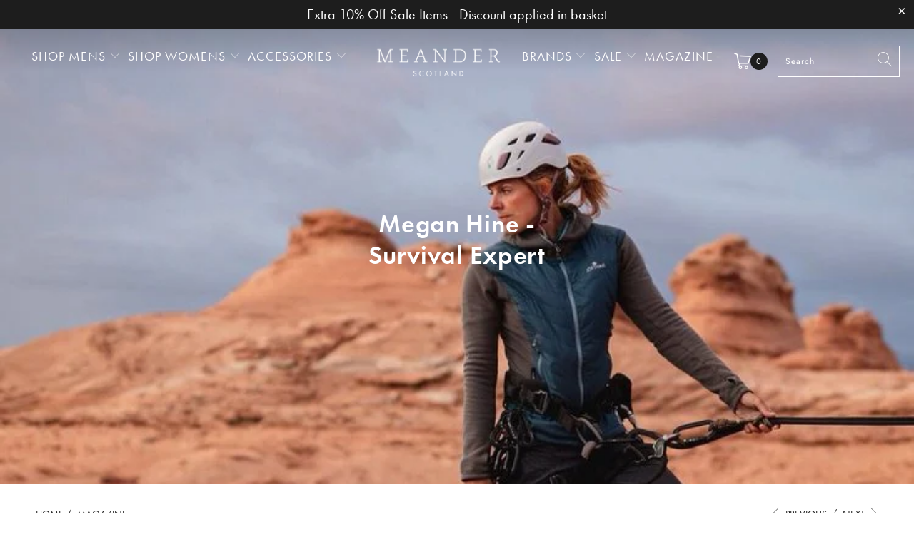

--- FILE ---
content_type: text/html; charset=utf-8
request_url: https://meanderapparel.com/blogs/magazine/megan-hine-survival-expert
body_size: 30608
content:


 <!DOCTYPE html>
<html class="no-js no-touch" lang="en"> <head>

<!-- Google Tag Manager -->
<script>(function(w,d,s,l,i){w[l]=w[l]||[];w[l].push({'gtm.start':
new Date().getTime(),event:'gtm.js'});var f=d.getElementsByTagName(s)[0],
j=d.createElement(s),dl=l!='dataLayer'?'&l='+l:'';j.async=true;j.src=
'https://www.googletagmanager.com/gtm.js?id='+i+dl;f.parentNode.insertBefore(j,f);
})(window,document,'script','dataLayer','GTM-KDB97B3D');</script>
<!-- End Google Tag Manager --> <meta charset="utf-8"> <meta http-equiv="cleartype" content="on"> <meta name="robots" content="index,follow"> <meta name="google-site-verification" content="gjycOERLP2Wm195PXHgSbMbJ60I7EzaOAs7H3Kp8bik" /> <!--Mailchimp Code --> <script id="mcjs">!function(c,h,i,m,p){m=c.createElement(h),p=c.getElementsByTagName(h)[0],m.async=1,m.src=i,p.parentNode.insertBefore(m,p)}(document,"script","https://chimpstatic.com/mcjs-connected/js/users/c25df40551828e5c2c57d13cb/c1d3282b0c7245d9bee5a2ac4.js");</script> <!-- Mobile Specific Metas --> <meta name="HandheldFriendly" content="True"> <meta name="MobileOptimized" content="320"> <meta name="viewport" content="width=device-width,initial-scale=1"> <meta name="theme-color" content="#ffffff"> <!-- Google tag (gtag.js) -->
<script async src="https://www.googletagmanager.com/gtag/js?id=AW-10779110486"></script>
<script>
  window.dataLayer = window.dataLayer || [];
  function gtag(){dataLayer.push(arguments);}
  gtag('js', new Date());

  gtag('config', 'AW-10779110486');
</script> <!-- Global site tag (gtag.js) - Google Ads: 774179561 --> <script async src="https://www.googletagmanager.com/gtag/js?id=AW-774179561"></script> <script>
      window.dataLayer = window.dataLayer || [];
      function gtag(){dataLayer.push(arguments);}
      gtag('js', new Date());
    
      gtag('config', 'AW-774179561');</script> <title>
      Megan Hine - Survival Expert - MeanderApparel</title> <meta name="description" content="Megan Hine is a survivalist and adventurer whose unique set of skills have taken her to remote corners of the world leading expeditions, presenting TV series and even consulting Bear Grylls on all things survival. I was lucky enough to catch up with her to chat about her journey from being a kid who loved camping Welsh"/> <!-- Preconnect Domains --> <link rel="preconnect" href="https://fonts.shopifycdn.com" /> <link rel="preconnect" href="https://cdn.shopify.com" /> <link rel="preconnect" href="https://v.shopify.com" /> <link rel="preconnect" href="https://cdn.shopifycloud.com" /> <link rel="preconnect" href="https://monorail-edge.shopifysvc.com"> <!-- fallback for browsers that don't support preconnect --> <link rel="dns-prefetch" href="https://fonts.shopifycdn.com" /> <link rel="dns-prefetch" href="https://cdn.shopify.com" /> <link rel="dns-prefetch" href="https://v.shopify.com" /> <link rel="dns-prefetch" href="https://cdn.shopifycloud.com" /> <link rel="dns-prefetch" href="https://monorail-edge.shopifysvc.com"> <link rel="stylesheet" href="https://use.typekit.net/ejv6zgp.css"> <!-- Preload Assets --> <link rel="preload" href="//meanderapparel.com/cdn/shop/t/66/assets/fancybox.css?v=19278034316635137701764002125" as="style"> <link rel="preload" href="//meanderapparel.com/cdn/shop/t/66/assets/styles.css?v=64218519969689738481764233789" as="style"> <link rel="preload" href="//meanderapparel.com/cdn/shop/t/66/assets/jquery.min.js?v=81049236547974671631764002125" as="script"> <link rel="preload" href="//meanderapparel.com/cdn/shop/t/66/assets/vendors.js?v=156815155738738603461764233819" as="script"> <link rel="preload" href="//meanderapparel.com/cdn/shop/t/66/assets/sections.js?v=112870437880085996611764002125" as="script"> <link rel="preload" href="//meanderapparel.com/cdn/shop/t/66/assets/utilities.js?v=171110146214710078901764234003" as="script"> <link rel="preload" href="//meanderapparel.com/cdn/shop/t/66/assets/app.js?v=21512433002930479311764002125" as="script"> <!-- Stylesheet for Fancybox library --> <link href="//meanderapparel.com/cdn/shop/t/66/assets/fancybox.css?v=19278034316635137701764002125" rel="stylesheet" type="text/css" media="all" /> <!-- Stylesheets for Turbo --> <link href="//meanderapparel.com/cdn/shop/t/66/assets/styles.css?v=64218519969689738481764233789" rel="stylesheet" type="text/css" media="all" /> <link href="//meanderapparel.com/cdn/shop/t/66/assets/custom.css?v=178873042286068680291764002125" rel="stylesheet" type="text/css" media="all" /> <script>
      window.lazySizesConfig = window.lazySizesConfig || {};

      lazySizesConfig.expand = 300;
      lazySizesConfig.loadHidden = false;

      /*! lazysizes - v5.2.2 - bgset plugin */
      !function(e,t){var a=function(){t(e.lazySizes),e.removeEventListener("lazyunveilread",a,!0)};t=t.bind(null,e,e.document),"object"==typeof module&&module.exports?t(require("lazysizes")):"function"==typeof define&&define.amd?define(["lazysizes"],t):e.lazySizes?a():e.addEventListener("lazyunveilread",a,!0)}(window,function(e,z,g){"use strict";var c,y,b,f,i,s,n,v,m;e.addEventListener&&(c=g.cfg,y=/\s+/g,b=/\s*\|\s+|\s+\|\s*/g,f=/^(.+?)(?:\s+\[\s*(.+?)\s*\])(?:\s+\[\s*(.+?)\s*\])?$/,i=/^\s*\(*\s*type\s*:\s*(.+?)\s*\)*\s*$/,s=/\(|\)|'/,n={contain:1,cover:1},v=function(e,t){var a;t&&((a=t.match(i))&&a[1]?e.setAttribute("type",a[1]):e.setAttribute("media",c.customMedia[t]||t))},m=function(e){var t,a,i,r;e.target._lazybgset&&(a=(t=e.target)._lazybgset,(i=t.currentSrc||t.src)&&((r=g.fire(a,"bgsetproxy",{src:i,useSrc:s.test(i)?JSON.stringify(i):i})).defaultPrevented||(a.style.backgroundImage="url("+r.detail.useSrc+")")),t._lazybgsetLoading&&(g.fire(a,"_lazyloaded",{},!1,!0),delete t._lazybgsetLoading))},addEventListener("lazybeforeunveil",function(e){var t,a,i,r,s,n,l,d,o,u;!e.defaultPrevented&&(t=e.target.getAttribute("data-bgset"))&&(o=e.target,(u=z.createElement("img")).alt="",u._lazybgsetLoading=!0,e.detail.firesLoad=!0,a=t,i=o,r=u,s=z.createElement("picture"),n=i.getAttribute(c.sizesAttr),l=i.getAttribute("data-ratio"),d=i.getAttribute("data-optimumx"),i._lazybgset&&i._lazybgset.parentNode==i&&i.removeChild(i._lazybgset),Object.defineProperty(r,"_lazybgset",{value:i,writable:!0}),Object.defineProperty(i,"_lazybgset",{value:s,writable:!0}),a=a.replace(y," ").split(b),s.style.display="none",r.className=c.lazyClass,1!=a.length||n||(n="auto"),a.forEach(function(e){var t,a=z.createElement("source");n&&"auto"!=n&&a.setAttribute("sizes",n),(t=e.match(f))?(a.setAttribute(c.srcsetAttr,t[1]),v(a,t[2]),v(a,t[3])):a.setAttribute(c.srcsetAttr,e),s.appendChild(a)}),n&&(r.setAttribute(c.sizesAttr,n),i.removeAttribute(c.sizesAttr),i.removeAttribute("sizes")),d&&r.setAttribute("data-optimumx",d),l&&r.setAttribute("data-ratio",l),s.appendChild(r),i.appendChild(s),setTimeout(function(){g.loader.unveil(u),g.rAF(function(){g.fire(u,"_lazyloaded",{},!0,!0),u.complete&&m({target:u})})}))}),z.addEventListener("load",m,!0),e.addEventListener("lazybeforesizes",function(e){var t,a,i,r;e.detail.instance==g&&e.target._lazybgset&&e.detail.dataAttr&&(t=e.target._lazybgset,i=t,r=(getComputedStyle(i)||{getPropertyValue:function(){}}).getPropertyValue("background-size"),!n[r]&&n[i.style.backgroundSize]&&(r=i.style.backgroundSize),n[a=r]&&(e.target._lazysizesParentFit=a,g.rAF(function(){e.target.setAttribute("data-parent-fit",a),e.target._lazysizesParentFit&&delete e.target._lazysizesParentFit})))},!0),z.documentElement.addEventListener("lazybeforesizes",function(e){var t,a;!e.defaultPrevented&&e.target._lazybgset&&e.detail.instance==g&&(e.detail.width=(t=e.target._lazybgset,a=g.gW(t,t.parentNode),(!t._lazysizesWidth||a>t._lazysizesWidth)&&(t._lazysizesWidth=a),t._lazysizesWidth))}))});

      /*! lazysizes - v5.2.2 */
      !function(e){var t=function(u,D,f){"use strict";var k,H;if(function(){var e;var t={lazyClass:"lazyload",loadedClass:"lazyloaded",loadingClass:"lazyloading",preloadClass:"lazypreload",errorClass:"lazyerror",autosizesClass:"lazyautosizes",srcAttr:"data-src",srcsetAttr:"data-srcset",sizesAttr:"data-sizes",minSize:40,customMedia:{},init:true,expFactor:1.5,hFac:.8,loadMode:2,loadHidden:true,ricTimeout:0,throttleDelay:125};H=u.lazySizesConfig||u.lazysizesConfig||{};for(e in t){if(!(e in H)){H[e]=t[e]}}}(),!D||!D.getElementsByClassName){return{init:function(){},cfg:H,noSupport:true}}var O=D.documentElement,a=u.HTMLPictureElement,P="addEventListener",$="getAttribute",q=u[P].bind(u),I=u.setTimeout,U=u.requestAnimationFrame||I,l=u.requestIdleCallback,j=/^picture$/i,r=["load","error","lazyincluded","_lazyloaded"],i={},G=Array.prototype.forEach,J=function(e,t){if(!i[t]){i[t]=new RegExp("(\\s|^)"+t+"(\\s|$)")}return i[t].test(e[$]("class")||"")&&i[t]},K=function(e,t){if(!J(e,t)){e.setAttribute("class",(e[$]("class")||"").trim()+" "+t)}},Q=function(e,t){var i;if(i=J(e,t)){e.setAttribute("class",(e[$]("class")||"").replace(i," "))}},V=function(t,i,e){var a=e?P:"removeEventListener";if(e){V(t,i)}r.forEach(function(e){t[a](e,i)})},X=function(e,t,i,a,r){var n=D.createEvent("Event");if(!i){i={}}i.instance=k;n.initEvent(t,!a,!r);n.detail=i;e.dispatchEvent(n);return n},Y=function(e,t){var i;if(!a&&(i=u.picturefill||H.pf)){if(t&&t.src&&!e[$]("srcset")){e.setAttribute("srcset",t.src)}i({reevaluate:true,elements:[e]})}else if(t&&t.src){e.src=t.src}},Z=function(e,t){return(getComputedStyle(e,null)||{})[t]},s=function(e,t,i){i=i||e.offsetWidth;while(i<H.minSize&&t&&!e._lazysizesWidth){i=t.offsetWidth;t=t.parentNode}return i},ee=function(){var i,a;var t=[];var r=[];var n=t;var s=function(){var e=n;n=t.length?r:t;i=true;a=false;while(e.length){e.shift()()}i=false};var e=function(e,t){if(i&&!t){e.apply(this,arguments)}else{n.push(e);if(!a){a=true;(D.hidden?I:U)(s)}}};e._lsFlush=s;return e}(),te=function(i,e){return e?function(){ee(i)}:function(){var e=this;var t=arguments;ee(function(){i.apply(e,t)})}},ie=function(e){var i;var a=0;var r=H.throttleDelay;var n=H.ricTimeout;var t=function(){i=false;a=f.now();e()};var s=l&&n>49?function(){l(t,{timeout:n});if(n!==H.ricTimeout){n=H.ricTimeout}}:te(function(){I(t)},true);return function(e){var t;if(e=e===true){n=33}if(i){return}i=true;t=r-(f.now()-a);if(t<0){t=0}if(e||t<9){s()}else{I(s,t)}}},ae=function(e){var t,i;var a=99;var r=function(){t=null;e()};var n=function(){var e=f.now()-i;if(e<a){I(n,a-e)}else{(l||r)(r)}};return function(){i=f.now();if(!t){t=I(n,a)}}},e=function(){var v,m,c,h,e;var y,z,g,p,C,b,A;var n=/^img$/i;var d=/^iframe$/i;var E="onscroll"in u&&!/(gle|ing)bot/.test(navigator.userAgent);var _=0;var w=0;var N=0;var M=-1;var x=function(e){N--;if(!e||N<0||!e.target){N=0}};var W=function(e){if(A==null){A=Z(D.body,"visibility")=="hidden"}return A||!(Z(e.parentNode,"visibility")=="hidden"&&Z(e,"visibility")=="hidden")};var S=function(e,t){var i;var a=e;var r=W(e);g-=t;b+=t;p-=t;C+=t;while(r&&(a=a.offsetParent)&&a!=D.body&&a!=O){r=(Z(a,"opacity")||1)>0;if(r&&Z(a,"overflow")!="visible"){i=a.getBoundingClientRect();r=C>i.left&&p<i.right&&b>i.top-1&&g<i.bottom+1}}return r};var t=function(){var e,t,i,a,r,n,s,l,o,u,f,c;var d=k.elements;if((h=H.loadMode)&&N<8&&(e=d.length)){t=0;M++;for(;t<e;t++){if(!d[t]||d[t]._lazyRace){continue}if(!E||k.prematureUnveil&&k.prematureUnveil(d[t])){R(d[t]);continue}if(!(l=d[t][$]("data-expand"))||!(n=l*1)){n=w}if(!u){u=!H.expand||H.expand<1?O.clientHeight>500&&O.clientWidth>500?500:370:H.expand;k._defEx=u;f=u*H.expFactor;c=H.hFac;A=null;if(w<f&&N<1&&M>2&&h>2&&!D.hidden){w=f;M=0}else if(h>1&&M>1&&N<6){w=u}else{w=_}}if(o!==n){y=innerWidth+n*c;z=innerHeight+n;s=n*-1;o=n}i=d[t].getBoundingClientRect();if((b=i.bottom)>=s&&(g=i.top)<=z&&(C=i.right)>=s*c&&(p=i.left)<=y&&(b||C||p||g)&&(H.loadHidden||W(d[t]))&&(m&&N<3&&!l&&(h<3||M<4)||S(d[t],n))){R(d[t]);r=true;if(N>9){break}}else if(!r&&m&&!a&&N<4&&M<4&&h>2&&(v[0]||H.preloadAfterLoad)&&(v[0]||!l&&(b||C||p||g||d[t][$](H.sizesAttr)!="auto"))){a=v[0]||d[t]}}if(a&&!r){R(a)}}};var i=ie(t);var B=function(e){var t=e.target;if(t._lazyCache){delete t._lazyCache;return}x(e);K(t,H.loadedClass);Q(t,H.loadingClass);V(t,L);X(t,"lazyloaded")};var a=te(B);var L=function(e){a({target:e.target})};var T=function(t,i){try{t.contentWindow.location.replace(i)}catch(e){t.src=i}};var F=function(e){var t;var i=e[$](H.srcsetAttr);if(t=H.customMedia[e[$]("data-media")||e[$]("media")]){e.setAttribute("media",t)}if(i){e.setAttribute("srcset",i)}};var s=te(function(t,e,i,a,r){var n,s,l,o,u,f;if(!(u=X(t,"lazybeforeunveil",e)).defaultPrevented){if(a){if(i){K(t,H.autosizesClass)}else{t.setAttribute("sizes",a)}}s=t[$](H.srcsetAttr);n=t[$](H.srcAttr);if(r){l=t.parentNode;o=l&&j.test(l.nodeName||"")}f=e.firesLoad||"src"in t&&(s||n||o);u={target:t};K(t,H.loadingClass);if(f){clearTimeout(c);c=I(x,2500);V(t,L,true)}if(o){G.call(l.getElementsByTagName("source"),F)}if(s){t.setAttribute("srcset",s)}else if(n&&!o){if(d.test(t.nodeName)){T(t,n)}else{t.src=n}}if(r&&(s||o)){Y(t,{src:n})}}if(t._lazyRace){delete t._lazyRace}Q(t,H.lazyClass);ee(function(){var e=t.complete&&t.naturalWidth>1;if(!f||e){if(e){K(t,"ls-is-cached")}B(u);t._lazyCache=true;I(function(){if("_lazyCache"in t){delete t._lazyCache}},9)}if(t.loading=="lazy"){N--}},true)});var R=function(e){if(e._lazyRace){return}var t;var i=n.test(e.nodeName);var a=i&&(e[$](H.sizesAttr)||e[$]("sizes"));var r=a=="auto";if((r||!m)&&i&&(e[$]("src")||e.srcset)&&!e.complete&&!J(e,H.errorClass)&&J(e,H.lazyClass)){return}t=X(e,"lazyunveilread").detail;if(r){re.updateElem(e,true,e.offsetWidth)}e._lazyRace=true;N++;s(e,t,r,a,i)};var r=ae(function(){H.loadMode=3;i()});var l=function(){if(H.loadMode==3){H.loadMode=2}r()};var o=function(){if(m){return}if(f.now()-e<999){I(o,999);return}m=true;H.loadMode=3;i();q("scroll",l,true)};return{_:function(){e=f.now();k.elements=D.getElementsByClassName(H.lazyClass);v=D.getElementsByClassName(H.lazyClass+" "+H.preloadClass);q("scroll",i,true);q("resize",i,true);q("pageshow",function(e){if(e.persisted){var t=D.querySelectorAll("."+H.loadingClass);if(t.length&&t.forEach){U(function(){t.forEach(function(e){if(e.complete){R(e)}})})}}});if(u.MutationObserver){new MutationObserver(i).observe(O,{childList:true,subtree:true,attributes:true})}else{O[P]("DOMNodeInserted",i,true);O[P]("DOMAttrModified",i,true);setInterval(i,999)}q("hashchange",i,true);["focus","mouseover","click","load","transitionend","animationend"].forEach(function(e){D[P](e,i,true)});if(/d$|^c/.test(D.readyState)){o()}else{q("load",o);D[P]("DOMContentLoaded",i);I(o,2e4)}if(k.elements.length){t();ee._lsFlush()}else{i()}},checkElems:i,unveil:R,_aLSL:l}}(),re=function(){var i;var n=te(function(e,t,i,a){var r,n,s;e._lazysizesWidth=a;a+="px";e.setAttribute("sizes",a);if(j.test(t.nodeName||"")){r=t.getElementsByTagName("source");for(n=0,s=r.length;n<s;n++){r[n].setAttribute("sizes",a)}}if(!i.detail.dataAttr){Y(e,i.detail)}});var a=function(e,t,i){var a;var r=e.parentNode;if(r){i=s(e,r,i);a=X(e,"lazybeforesizes",{width:i,dataAttr:!!t});if(!a.defaultPrevented){i=a.detail.width;if(i&&i!==e._lazysizesWidth){n(e,r,a,i)}}}};var e=function(){var e;var t=i.length;if(t){e=0;for(;e<t;e++){a(i[e])}}};var t=ae(e);return{_:function(){i=D.getElementsByClassName(H.autosizesClass);q("resize",t)},checkElems:t,updateElem:a}}(),t=function(){if(!t.i&&D.getElementsByClassName){t.i=true;re._();e._()}};return I(function(){H.init&&t()}),k={cfg:H,autoSizer:re,loader:e,init:t,uP:Y,aC:K,rC:Q,hC:J,fire:X,gW:s,rAF:ee}}(e,e.document,Date);e.lazySizes=t,"object"==typeof module&&module.exports&&(module.exports=t)}("undefined"!=typeof window?window:{});</script> <!-- Icons --> <link rel="shortcut icon" type="image/x-icon" href="//meanderapparel.com/cdn/shop/files/M_180x180.png?v=1665436186"> <link rel="apple-touch-icon" href="//meanderapparel.com/cdn/shop/files/M_180x180.png?v=1665436186"/> <link rel="apple-touch-icon" sizes="57x57" href="//meanderapparel.com/cdn/shop/files/M_57x57.png?v=1665436186"/> <link rel="apple-touch-icon" sizes="60x60" href="//meanderapparel.com/cdn/shop/files/M_60x60.png?v=1665436186"/> <link rel="apple-touch-icon" sizes="72x72" href="//meanderapparel.com/cdn/shop/files/M_72x72.png?v=1665436186"/> <link rel="apple-touch-icon" sizes="76x76" href="//meanderapparel.com/cdn/shop/files/M_76x76.png?v=1665436186"/> <link rel="apple-touch-icon" sizes="114x114" href="//meanderapparel.com/cdn/shop/files/M_114x114.png?v=1665436186"/> <link rel="apple-touch-icon" sizes="180x180" href="//meanderapparel.com/cdn/shop/files/M_180x180.png?v=1665436186"/> <link rel="apple-touch-icon" sizes="228x228" href="//meanderapparel.com/cdn/shop/files/M_228x228.png?v=1665436186"/> <link rel="canonical" href="https://meanderapparel.com/blogs/magazine/megan-hine-survival-expert"/> <script src="//meanderapparel.com/cdn/shop/t/66/assets/jquery.min.js?v=81049236547974671631764002125" defer></script> <script src="//meanderapparel.com/cdn/shop/t/66/assets/currencies.js?v=123947745901353827081764002125" defer></script> <script>
      window.Theme = window.Theme || {};
      window.Theme.version = '7.0.0';
      window.Theme.name = 'Turbo';</script>
    


    
<template id="price-ui"><span class="price " data-price></span><span class="compare-at-price" data-compare-at-price></span><span class="unit-pricing" data-unit-pricing></span></template> <template id="price-ui-badge"><div class="price-ui-badge__sticker"> <span class="price-ui-badge__sticker-text" data-badge></span></div></template> <template id="price-ui__price"><span class="money" data-price></span></template> <template id="price-ui__price-range"><span class="price-min" data-price-min><span class="money" data-price></span></span> - <span class="price-max" data-price-max><span class="money" data-price></span></span></template> <template id="price-ui__unit-pricing"><span class="unit-quantity" data-unit-quantity></span> | <span class="unit-price" data-unit-price><span class="money" data-price></span></span> / <span class="unit-measurement" data-unit-measurement></span></template> <template id="price-ui-badge__percent-savings-range">Save up to <span data-price-percent></span>%</template> <template id="price-ui-badge__percent-savings">Save <span data-price-percent></span>%</template> <template id="price-ui-badge__price-savings-range">Save up to <span class="money" data-price></span></template> <template id="price-ui-badge__price-savings">Save <span class="money" data-price></span></template> <template id="price-ui-badge__on-sale">Sale</template> <template id="price-ui-badge__sold-out">Sold out</template> <template id="price-ui-badge__in-stock">In stock</template> <script>
      
window.Shopify = window.Shopify || {};window.Shopify.theme_settings = {};
window.Currency = window.Currency || {};window.Shopify.routes = {};window.Shopify.theme_settings.display_tos_checkbox = false;window.Shopify.theme_settings.go_to_checkout = true;window.Shopify.theme_settings.cart_action = "ajax";window.Shopify.theme_settings.cart_shipping_calculator = false;window.Shopify.theme_settings.collection_swatches = false;window.Shopify.theme_settings.collection_secondary_image = false;


window.Currency.show_multiple_currencies = false;
window.Currency.shop_currency = "GBP";
window.Currency.default_currency = "USD";
window.Currency.display_format = "money_format";
window.Currency.money_format = "£{{amount}}";
window.Currency.money_format_no_currency = "£{{amount}}";
window.Currency.money_format_currency = "£{{amount}} GBP";
window.Currency.native_multi_currency = true;
window.Currency.iso_code = "GBP";
window.Currency.symbol = "£";window.Shopify.theme_settings.display_inventory_left = false;window.Shopify.theme_settings.inventory_threshold = 10;window.Shopify.theme_settings.limit_quantity = false;window.Shopify.theme_settings.menu_position = null;window.Shopify.theme_settings.newsletter_popup = false;window.Shopify.theme_settings.newsletter_popup_days = "14";window.Shopify.theme_settings.newsletter_popup_mobile = false;window.Shopify.theme_settings.newsletter_popup_seconds = 0;window.Shopify.theme_settings.pagination_type = "load_more";window.Shopify.theme_settings.search_pagination_type = "basic_pagination";window.Shopify.theme_settings.enable_shopify_review_comments = false;window.Shopify.theme_settings.enable_shopify_collection_badges = false;window.Shopify.theme_settings.quick_shop_thumbnail_position = null;window.Shopify.theme_settings.product_form_style = "radio";window.Shopify.theme_settings.sale_banner_enabled = false;window.Shopify.theme_settings.display_savings = false;window.Shopify.theme_settings.display_sold_out_price = false;window.Shopify.theme_settings.sold_out_text = "Sold out";window.Shopify.theme_settings.free_text = "Free";window.Shopify.theme_settings.video_looping = null;window.Shopify.theme_settings.quick_shop_style = "popup";window.Shopify.theme_settings.hover_enabled = false;window.Shopify.routes.cart_url = "/cart";window.Shopify.routes.root_url = "/";window.Shopify.routes.search_url = "/search";window.Shopify.theme_settings.image_loading_style = "appear";window.Shopify.theme_settings.search_option = "product";window.Shopify.theme_settings.search_items_to_display = 5;window.Shopify.theme_settings.enable_autocomplete = true;window.Shopify.theme_settings.page_dots_enabled = false;window.Shopify.theme_settings.slideshow_arrow_size = "light";window.Shopify.theme_settings.quick_shop_enabled = false;window.Shopify.translation =window.Shopify.translation || {};window.Shopify.translation.agree_to_terms_warning = "You must agree with the terms and conditions to checkout.";window.Shopify.translation.one_item_left = "item left";window.Shopify.translation.items_left_text = "items left";window.Shopify.translation.cart_savings_text = "Total Savings";window.Shopify.translation.cart_discount_text = "Discount";window.Shopify.translation.cart_subtotal_text = "Subtotal";window.Shopify.translation.cart_remove_text = "Remove";window.Shopify.translation.cart_free_text = "Free";window.Shopify.translation.newsletter_success_text = "Thank you for joining our mailing list!";window.Shopify.translation.notify_email = "Enter your email address...";window.Shopify.translation.notify_email_value = "Translation missing: en.contact.fields.email";window.Shopify.translation.notify_email_send = "Send";window.Shopify.translation.notify_message_first = "Please notify me when ";window.Shopify.translation.notify_message_last = " becomes available - ";window.Shopify.translation.notify_success_text = "Thanks! We will notify you when this product becomes available!";window.Shopify.translation.add_to_cart = "Add to Cart";window.Shopify.translation.coming_soon_text = "Coming Soon";window.Shopify.translation.sold_out_text = "Sold Out";window.Shopify.translation.sale_text = "Sale";window.Shopify.translation.savings_text = "You Save";window.Shopify.translation.from_text = "from";window.Shopify.translation.new_text = "New";window.Shopify.translation.pre_order_text = "Pre-Order";window.Shopify.translation.unavailable_text = "Unavailable";window.Shopify.translation.all_results = "View all results";window.Shopify.translation.no_results = "Sorry, no results!";window.Shopify.media_queries =window.Shopify.media_queries || {};window.Shopify.media_queries.small = window.matchMedia( "(max-width: 480px)" );window.Shopify.media_queries.medium = window.matchMedia( "(max-width: 798px)" );window.Shopify.media_queries.large = window.matchMedia( "(min-width: 799px)" );window.Shopify.media_queries.larger = window.matchMedia( "(min-width: 960px)" );window.Shopify.media_queries.xlarge = window.matchMedia( "(min-width: 1200px)" );window.Shopify.media_queries.ie10 = window.matchMedia( "all and (-ms-high-contrast: none), (-ms-high-contrast: active)" );window.Shopify.media_queries.tablet = window.matchMedia( "only screen and (min-width: 799px) and (max-width: 1024px)" );</script> <script src="//meanderapparel.com/cdn/shop/t/66/assets/vendors.js?v=156815155738738603461764233819" defer></script> <script src="//meanderapparel.com/cdn/shop/t/66/assets/sections.js?v=112870437880085996611764002125" defer></script> <script src="//meanderapparel.com/cdn/shop/t/66/assets/utilities.js?v=171110146214710078901764234003" defer></script> <script src="//meanderapparel.com/cdn/shop/t/66/assets/app.js?v=21512433002930479311764002125" defer></script> <script></script> <script>window.performance && window.performance.mark && window.performance.mark('shopify.content_for_header.start');</script><meta name="facebook-domain-verification" content="pk4c8pzny4tk1ig3r0fugaymprct7j">
<meta name="google-site-verification" content="aBI2ER7ynI0xdrqbq7DLi_ECVMsKZAXNZOcjRsdwERo">
<meta id="shopify-digital-wallet" name="shopify-digital-wallet" content="/60568436982/digital_wallets/dialog">
<meta name="shopify-checkout-api-token" content="41a881b9fd9f24f271760acb49cbf98d">
<meta id="in-context-paypal-metadata" data-shop-id="60568436982" data-venmo-supported="false" data-environment="production" data-locale="en_US" data-paypal-v4="true" data-currency="GBP">
<link rel="alternate" type="application/atom+xml" title="Feed" href="/blogs/magazine.atom" />
<script async="async" src="/checkouts/internal/preloads.js?locale=en-GB"></script>
<link rel="preconnect" href="https://shop.app" crossorigin="anonymous">
<script async="async" src="https://shop.app/checkouts/internal/preloads.js?locale=en-GB&shop_id=60568436982" crossorigin="anonymous"></script>
<script id="apple-pay-shop-capabilities" type="application/json">{"shopId":60568436982,"countryCode":"GB","currencyCode":"GBP","merchantCapabilities":["supports3DS"],"merchantId":"gid:\/\/shopify\/Shop\/60568436982","merchantName":"MeanderApparel","requiredBillingContactFields":["postalAddress","email"],"requiredShippingContactFields":["postalAddress","email"],"shippingType":"shipping","supportedNetworks":["visa","maestro","masterCard","amex","discover","elo"],"total":{"type":"pending","label":"MeanderApparel","amount":"1.00"},"shopifyPaymentsEnabled":true,"supportsSubscriptions":true}</script>
<script id="shopify-features" type="application/json">{"accessToken":"41a881b9fd9f24f271760acb49cbf98d","betas":["rich-media-storefront-analytics"],"domain":"meanderapparel.com","predictiveSearch":true,"shopId":60568436982,"locale":"en"}</script>
<script>var Shopify = Shopify || {};
Shopify.shop = "meanderapparel.myshopify.com";
Shopify.locale = "en";
Shopify.currency = {"active":"GBP","rate":"1.0"};
Shopify.country = "GB";
Shopify.theme = {"name":"Copy of Fix Default Product Working","id":187774599552,"schema_name":"Turbo","schema_version":"7.0.0","theme_store_id":null,"role":"main"};
Shopify.theme.handle = "null";
Shopify.theme.style = {"id":null,"handle":null};
Shopify.cdnHost = "meanderapparel.com/cdn";
Shopify.routes = Shopify.routes || {};
Shopify.routes.root = "/";</script>
<script type="module">!function(o){(o.Shopify=o.Shopify||{}).modules=!0}(window);</script>
<script>!function(o){function n(){var o=[];function n(){o.push(Array.prototype.slice.apply(arguments))}return n.q=o,n}var t=o.Shopify=o.Shopify||{};t.loadFeatures=n(),t.autoloadFeatures=n()}(window);</script>
<script>
  window.ShopifyPay = window.ShopifyPay || {};
  window.ShopifyPay.apiHost = "shop.app\/pay";
  window.ShopifyPay.redirectState = null;
</script>
<script id="shop-js-analytics" type="application/json">{"pageType":"article"}</script>
<script defer="defer" async type="module" src="//meanderapparel.com/cdn/shopifycloud/shop-js/modules/v2/client.init-shop-cart-sync_C5BV16lS.en.esm.js"></script>
<script defer="defer" async type="module" src="//meanderapparel.com/cdn/shopifycloud/shop-js/modules/v2/chunk.common_CygWptCX.esm.js"></script>
<script type="module">
  await import("//meanderapparel.com/cdn/shopifycloud/shop-js/modules/v2/client.init-shop-cart-sync_C5BV16lS.en.esm.js");
await import("//meanderapparel.com/cdn/shopifycloud/shop-js/modules/v2/chunk.common_CygWptCX.esm.js");

  window.Shopify.SignInWithShop?.initShopCartSync?.({"fedCMEnabled":true,"windoidEnabled":true});

</script>
<script>
  window.Shopify = window.Shopify || {};
  if (!window.Shopify.featureAssets) window.Shopify.featureAssets = {};
  window.Shopify.featureAssets['shop-js'] = {"shop-cart-sync":["modules/v2/client.shop-cart-sync_ZFArdW7E.en.esm.js","modules/v2/chunk.common_CygWptCX.esm.js"],"shop-button":["modules/v2/client.shop-button_tlx5R9nI.en.esm.js","modules/v2/chunk.common_CygWptCX.esm.js"],"init-fed-cm":["modules/v2/client.init-fed-cm_CmiC4vf6.en.esm.js","modules/v2/chunk.common_CygWptCX.esm.js"],"init-windoid":["modules/v2/client.init-windoid_sURxWdc1.en.esm.js","modules/v2/chunk.common_CygWptCX.esm.js"],"init-shop-cart-sync":["modules/v2/client.init-shop-cart-sync_C5BV16lS.en.esm.js","modules/v2/chunk.common_CygWptCX.esm.js"],"init-shop-email-lookup-coordinator":["modules/v2/client.init-shop-email-lookup-coordinator_B8hsDcYM.en.esm.js","modules/v2/chunk.common_CygWptCX.esm.js"],"shop-cash-offers":["modules/v2/client.shop-cash-offers_DOA2yAJr.en.esm.js","modules/v2/chunk.common_CygWptCX.esm.js","modules/v2/chunk.modal_D71HUcav.esm.js"],"pay-button":["modules/v2/client.pay-button_FdsNuTd3.en.esm.js","modules/v2/chunk.common_CygWptCX.esm.js"],"shop-login-button":["modules/v2/client.shop-login-button_C5VAVYt1.en.esm.js","modules/v2/chunk.common_CygWptCX.esm.js","modules/v2/chunk.modal_D71HUcav.esm.js"],"shop-toast-manager":["modules/v2/client.shop-toast-manager_ClPi3nE9.en.esm.js","modules/v2/chunk.common_CygWptCX.esm.js"],"avatar":["modules/v2/client.avatar_BTnouDA3.en.esm.js"],"init-shop-for-new-customer-accounts":["modules/v2/client.init-shop-for-new-customer-accounts_ChsxoAhi.en.esm.js","modules/v2/client.shop-login-button_C5VAVYt1.en.esm.js","modules/v2/chunk.common_CygWptCX.esm.js","modules/v2/chunk.modal_D71HUcav.esm.js"],"init-customer-accounts":["modules/v2/client.init-customer-accounts_DxDtT_ad.en.esm.js","modules/v2/client.shop-login-button_C5VAVYt1.en.esm.js","modules/v2/chunk.common_CygWptCX.esm.js","modules/v2/chunk.modal_D71HUcav.esm.js"],"init-customer-accounts-sign-up":["modules/v2/client.init-customer-accounts-sign-up_CPSyQ0Tj.en.esm.js","modules/v2/client.shop-login-button_C5VAVYt1.en.esm.js","modules/v2/chunk.common_CygWptCX.esm.js","modules/v2/chunk.modal_D71HUcav.esm.js"],"lead-capture":["modules/v2/client.lead-capture_Bi8yE_yS.en.esm.js","modules/v2/chunk.common_CygWptCX.esm.js","modules/v2/chunk.modal_D71HUcav.esm.js"],"checkout-modal":["modules/v2/client.checkout-modal_BPM8l0SH.en.esm.js","modules/v2/chunk.common_CygWptCX.esm.js","modules/v2/chunk.modal_D71HUcav.esm.js"],"shop-follow-button":["modules/v2/client.shop-follow-button_Cva4Ekp9.en.esm.js","modules/v2/chunk.common_CygWptCX.esm.js","modules/v2/chunk.modal_D71HUcav.esm.js"],"shop-login":["modules/v2/client.shop-login_D6lNrXab.en.esm.js","modules/v2/chunk.common_CygWptCX.esm.js","modules/v2/chunk.modal_D71HUcav.esm.js"],"payment-terms":["modules/v2/client.payment-terms_CZxnsJam.en.esm.js","modules/v2/chunk.common_CygWptCX.esm.js","modules/v2/chunk.modal_D71HUcav.esm.js"]};
</script>
<script>(function() {
  var isLoaded = false;
  function asyncLoad() {
    if (isLoaded) return;
    isLoaded = true;
    var urls = ["https:\/\/cdn1.stamped.io\/files\/widget.min.js?shop=meanderapparel.myshopify.com","https:\/\/app.popt.in\/pixel.js?id=c75d461f1c25f\u0026shop=meanderapparel.myshopify.com","https:\/\/a.mailmunch.co\/widgets\/site-1021693-ece6ecbefa15cf4ea14b35f8e12990c67807e7fe.js?shop=meanderapparel.myshopify.com","https:\/\/app.hapoapps.com\/shopify_pdf_invoice\/static\/src\/js\/pdf-invoice-frontend-button.js?v=1701413749.418247\u0026shop=meanderapparel.myshopify.com","https:\/\/s3.eu-west-1.amazonaws.com\/production-klarna-il-shopify-osm\/0b7fe7c4a98ef8166eeafee767bc667686567a25\/meanderapparel.myshopify.com-1764251325541.js?shop=meanderapparel.myshopify.com"];
    for (var i = 0; i <urls.length; i++) {
      var s = document.createElement('script');
      s.type = 'text/javascript';
      s.async = true;
      s.src = urls[i];
      var x = document.getElementsByTagName('script')[0];
      x.parentNode.insertBefore(s, x);
    }
  };
  if(window.attachEvent) {
    window.attachEvent('onload', asyncLoad);
  } else {
    window.addEventListener('load', asyncLoad, false);
  }
})();</script>
<script id="__st">var __st={"a":60568436982,"offset":0,"reqid":"c25a60da-3795-47b5-9ae9-5432d8e7dab5-1768843577","pageurl":"meanderapparel.com\/blogs\/magazine\/megan-hine-survival-expert","s":"articles-588104827126","u":"c8985f32e1b0","p":"article","rtyp":"article","rid":588104827126};</script>
<script>window.ShopifyPaypalV4VisibilityTracking = true;</script>
<script id="captcha-bootstrap">!function(){'use strict';const t='contact',e='account',n='new_comment',o=[[t,t],['blogs',n],['comments',n],[t,'customer']],c=[[e,'customer_login'],[e,'guest_login'],[e,'recover_customer_password'],[e,'create_customer']],r=t=>t.map((([t,e])=>`form[action*='/${t}']:not([data-nocaptcha='true']) input[name='form_type'][value='${e}']`)).join(','),a=t=>()=>t?[...document.querySelectorAll(t)].map((t=>t.form)):[];function s(){const t=[...o],e=r(t);return a(e)}const i='password',u='form_key',d=['recaptcha-v3-token','g-recaptcha-response','h-captcha-response',i],f=()=>{try{return window.sessionStorage}catch{return}},m='__shopify_v',_=t=>t.elements[u];function p(t,e,n=!1){try{const o=window.sessionStorage,c=JSON.parse(o.getItem(e)),{data:r}=function(t){const{data:e,action:n}=t;return t[m]||n?{data:e,action:n}:{data:t,action:n}}(c);for(const[e,n]of Object.entries(r))t.elements[e]&&(t.elements[e].value=n);n&&o.removeItem(e)}catch(o){console.error('form repopulation failed',{error:o})}}const l='form_type',E='cptcha';function T(t){t.dataset[E]=!0}const w=window,h=w.document,L='Shopify',v='ce_forms',y='captcha';let A=!1;((t,e)=>{const n=(g='f06e6c50-85a8-45c8-87d0-21a2b65856fe',I='https://cdn.shopify.com/shopifycloud/storefront-forms-hcaptcha/ce_storefront_forms_captcha_hcaptcha.v1.5.2.iife.js',D={infoText:'Protected by hCaptcha',privacyText:'Privacy',termsText:'Terms'},(t,e,n)=>{const o=w[L][v],c=o.bindForm;if(c)return c(t,g,e,D).then(n);var r;o.q.push([[t,g,e,D],n]),r=I,A||(h.body.append(Object.assign(h.createElement('script'),{id:'captcha-provider',async:!0,src:r})),A=!0)});var g,I,D;w[L]=w[L]||{},w[L][v]=w[L][v]||{},w[L][v].q=[],w[L][y]=w[L][y]||{},w[L][y].protect=function(t,e){n(t,void 0,e),T(t)},Object.freeze(w[L][y]),function(t,e,n,w,h,L){const[v,y,A,g]=function(t,e,n){const i=e?o:[],u=t?c:[],d=[...i,...u],f=r(d),m=r(i),_=r(d.filter((([t,e])=>n.includes(e))));return[a(f),a(m),a(_),s()]}(w,h,L),I=t=>{const e=t.target;return e instanceof HTMLFormElement?e:e&&e.form},D=t=>v().includes(t);t.addEventListener('submit',(t=>{const e=I(t);if(!e)return;const n=D(e)&&!e.dataset.hcaptchaBound&&!e.dataset.recaptchaBound,o=_(e),c=g().includes(e)&&(!o||!o.value);(n||c)&&t.preventDefault(),c&&!n&&(function(t){try{if(!f())return;!function(t){const e=f();if(!e)return;const n=_(t);if(!n)return;const o=n.value;o&&e.removeItem(o)}(t);const e=Array.from(Array(32),(()=>Math.random().toString(36)[2])).join('');!function(t,e){_(t)||t.append(Object.assign(document.createElement('input'),{type:'hidden',name:u})),t.elements[u].value=e}(t,e),function(t,e){const n=f();if(!n)return;const o=[...t.querySelectorAll(`input[type='${i}']`)].map((({name:t})=>t)),c=[...d,...o],r={};for(const[a,s]of new FormData(t).entries())c.includes(a)||(r[a]=s);n.setItem(e,JSON.stringify({[m]:1,action:t.action,data:r}))}(t,e)}catch(e){console.error('failed to persist form',e)}}(e),e.submit())}));const S=(t,e)=>{t&&!t.dataset[E]&&(n(t,e.some((e=>e===t))),T(t))};for(const o of['focusin','change'])t.addEventListener(o,(t=>{const e=I(t);D(e)&&S(e,y())}));const B=e.get('form_key'),M=e.get(l),P=B&&M;t.addEventListener('DOMContentLoaded',(()=>{const t=y();if(P)for(const e of t)e.elements[l].value===M&&p(e,B);[...new Set([...A(),...v().filter((t=>'true'===t.dataset.shopifyCaptcha))])].forEach((e=>S(e,t)))}))}(h,new URLSearchParams(w.location.search),n,t,e,['guest_login'])})(!0,!0)}();</script>
<script integrity="sha256-4kQ18oKyAcykRKYeNunJcIwy7WH5gtpwJnB7kiuLZ1E=" data-source-attribution="shopify.loadfeatures" defer="defer" src="//meanderapparel.com/cdn/shopifycloud/storefront/assets/storefront/load_feature-a0a9edcb.js" crossorigin="anonymous"></script>
<script crossorigin="anonymous" defer="defer" src="//meanderapparel.com/cdn/shopifycloud/storefront/assets/shopify_pay/storefront-65b4c6d7.js?v=20250812"></script>
<script data-source-attribution="shopify.dynamic_checkout.dynamic.init">var Shopify=Shopify||{};Shopify.PaymentButton=Shopify.PaymentButton||{isStorefrontPortableWallets:!0,init:function(){window.Shopify.PaymentButton.init=function(){};var t=document.createElement("script");t.src="https://meanderapparel.com/cdn/shopifycloud/portable-wallets/latest/portable-wallets.en.js",t.type="module",document.head.appendChild(t)}};
</script>
<script data-source-attribution="shopify.dynamic_checkout.buyer_consent">
  function portableWalletsHideBuyerConsent(e){var t=document.getElementById("shopify-buyer-consent"),n=document.getElementById("shopify-subscription-policy-button");t&&n&&(t.classList.add("hidden"),t.setAttribute("aria-hidden","true"),n.removeEventListener("click",e))}function portableWalletsShowBuyerConsent(e){var t=document.getElementById("shopify-buyer-consent"),n=document.getElementById("shopify-subscription-policy-button");t&&n&&(t.classList.remove("hidden"),t.removeAttribute("aria-hidden"),n.addEventListener("click",e))}window.Shopify?.PaymentButton&&(window.Shopify.PaymentButton.hideBuyerConsent=portableWalletsHideBuyerConsent,window.Shopify.PaymentButton.showBuyerConsent=portableWalletsShowBuyerConsent);
</script>
<script data-source-attribution="shopify.dynamic_checkout.cart.bootstrap">document.addEventListener("DOMContentLoaded",(function(){function t(){return document.querySelector("shopify-accelerated-checkout-cart, shopify-accelerated-checkout")}if(t())Shopify.PaymentButton.init();else{new MutationObserver((function(e,n){t()&&(Shopify.PaymentButton.init(),n.disconnect())})).observe(document.body,{childList:!0,subtree:!0})}}));
</script>
<link id="shopify-accelerated-checkout-styles" rel="stylesheet" media="screen" href="https://meanderapparel.com/cdn/shopifycloud/portable-wallets/latest/accelerated-checkout-backwards-compat.css" crossorigin="anonymous">
<style id="shopify-accelerated-checkout-cart">
        #shopify-buyer-consent {
  margin-top: 1em;
  display: inline-block;
  width: 100%;
}

#shopify-buyer-consent.hidden {
  display: none;
}

#shopify-subscription-policy-button {
  background: none;
  border: none;
  padding: 0;
  text-decoration: underline;
  font-size: inherit;
  cursor: pointer;
}

#shopify-subscription-policy-button::before {
  box-shadow: none;
}

      </style>

<script>window.performance && window.performance.mark && window.performance.mark('shopify.content_for_header.end');</script>

    

<meta name="author" content="MeanderApparel">
<meta property="og:url" content="https://meanderapparel.com/blogs/magazine/megan-hine-survival-expert">
<meta property="og:site_name" content="MeanderApparel"> <meta property="og:type" content="article"> <meta property="og:title" content="Megan Hine - Survival Expert"> <meta property="og:image" content="https://meanderapparel.com/cdn/shop/articles/69878256_2581066808629317_2441752978559862710_n_600x.jpg?v=1665398218"> <meta property="og:image:secure_url" content="https://meanderapparel.com/cdn/shop/articles/69878256_2581066808629317_2441752978559862710_n_600x.jpg?v=1665398218"> <meta property="og:image:width" content="750"> <meta property="og:image:height" content="750"> <meta property="og:image:alt" content="Megan Hine - Survival Expert"> <meta property="og:description" content="Megan Hine is a survivalist and adventurer whose unique set of skills have taken her to remote corners of the world leading expeditions, presenting TV series and even consulting Bear Grylls on all things survival. I was lucky enough to catch up with her to chat about her journey from being a kid who loved camping Welsh">




<meta name="twitter:card" content="summary"> <meta name="twitter:title" content="Megan Hine - Survival Expert"> <meta name="twitter:description" content="Megan Hine is a survivalist and adventurer whose unique set of skills have taken her to remote corners of the world leading expeditions, presenting TV series and even consulting Bear Grylls on all things survival. I was lucky enough to catch up with her to chat about her journey from being a kid who loved camping Welsh mountains to a woman who spends most of her life in the wilderness, occasionally with nothing but her knife."> <meta property="twitter:image" content="http://meanderapparel.com/cdn/shop/articles/69878256_2581066808629317_2441752978559862710_n_600x.jpg?v=1665398218"> <meta name="twitter:image:alt" content="Megan Hine - Survival Expert">
  



    
    
  
<!-- Google Tag Manager -->
<script>(function(w,d,s,l,i){w[l]=w[l]||[];w[l].push({'gtm.start':
new Date().getTime(),event:'gtm.js'});var f=d.getElementsByTagName(s)[0],
j=d.createElement(s),dl=l!='dataLayer'?'&l='+l:'';j.async=true;j.src=
'https://www.googletagmanager.com/gtm.js?id='+i+dl;f.parentNode.insertBefore(j,f);
})(window,document,'script','dataLayer','GTM-NPRR7P9');</script>
<!-- End Google Tag Manager --> <link href="//meanderapparel.com/cdn/shop/t/66/assets/storeifyapps-formbuilder-styles.css?v=152793041783719793381764002125" rel="stylesheet" type="text/css" media="all" />
<link href="https://monorail-edge.shopifysvc.com" rel="dns-prefetch">
<script>(function(){if ("sendBeacon" in navigator && "performance" in window) {try {var session_token_from_headers = performance.getEntriesByType('navigation')[0].serverTiming.find(x => x.name == '_s').description;} catch {var session_token_from_headers = undefined;}var session_cookie_matches = document.cookie.match(/_shopify_s=([^;]*)/);var session_token_from_cookie = session_cookie_matches && session_cookie_matches.length === 2 ? session_cookie_matches[1] : "";var session_token = session_token_from_headers || session_token_from_cookie || "";function handle_abandonment_event(e) {var entries = performance.getEntries().filter(function(entry) {return /monorail-edge.shopifysvc.com/.test(entry.name);});if (!window.abandonment_tracked && entries.length === 0) {window.abandonment_tracked = true;var currentMs = Date.now();var navigation_start = performance.timing.navigationStart;var payload = {shop_id: 60568436982,url: window.location.href,navigation_start,duration: currentMs - navigation_start,session_token,page_type: "article"};window.navigator.sendBeacon("https://monorail-edge.shopifysvc.com/v1/produce", JSON.stringify({schema_id: "online_store_buyer_site_abandonment/1.1",payload: payload,metadata: {event_created_at_ms: currentMs,event_sent_at_ms: currentMs}}));}}window.addEventListener('pagehide', handle_abandonment_event);}}());</script>
<script id="web-pixels-manager-setup">(function e(e,d,r,n,o){if(void 0===o&&(o={}),!Boolean(null===(a=null===(i=window.Shopify)||void 0===i?void 0:i.analytics)||void 0===a?void 0:a.replayQueue)){var i,a;window.Shopify=window.Shopify||{};var t=window.Shopify;t.analytics=t.analytics||{};var s=t.analytics;s.replayQueue=[],s.publish=function(e,d,r){return s.replayQueue.push([e,d,r]),!0};try{self.performance.mark("wpm:start")}catch(e){}var l=function(){var e={modern:/Edge?\/(1{2}[4-9]|1[2-9]\d|[2-9]\d{2}|\d{4,})\.\d+(\.\d+|)|Firefox\/(1{2}[4-9]|1[2-9]\d|[2-9]\d{2}|\d{4,})\.\d+(\.\d+|)|Chrom(ium|e)\/(9{2}|\d{3,})\.\d+(\.\d+|)|(Maci|X1{2}).+ Version\/(15\.\d+|(1[6-9]|[2-9]\d|\d{3,})\.\d+)([,.]\d+|)( \(\w+\)|)( Mobile\/\w+|) Safari\/|Chrome.+OPR\/(9{2}|\d{3,})\.\d+\.\d+|(CPU[ +]OS|iPhone[ +]OS|CPU[ +]iPhone|CPU IPhone OS|CPU iPad OS)[ +]+(15[._]\d+|(1[6-9]|[2-9]\d|\d{3,})[._]\d+)([._]\d+|)|Android:?[ /-](13[3-9]|1[4-9]\d|[2-9]\d{2}|\d{4,})(\.\d+|)(\.\d+|)|Android.+Firefox\/(13[5-9]|1[4-9]\d|[2-9]\d{2}|\d{4,})\.\d+(\.\d+|)|Android.+Chrom(ium|e)\/(13[3-9]|1[4-9]\d|[2-9]\d{2}|\d{4,})\.\d+(\.\d+|)|SamsungBrowser\/([2-9]\d|\d{3,})\.\d+/,legacy:/Edge?\/(1[6-9]|[2-9]\d|\d{3,})\.\d+(\.\d+|)|Firefox\/(5[4-9]|[6-9]\d|\d{3,})\.\d+(\.\d+|)|Chrom(ium|e)\/(5[1-9]|[6-9]\d|\d{3,})\.\d+(\.\d+|)([\d.]+$|.*Safari\/(?![\d.]+ Edge\/[\d.]+$))|(Maci|X1{2}).+ Version\/(10\.\d+|(1[1-9]|[2-9]\d|\d{3,})\.\d+)([,.]\d+|)( \(\w+\)|)( Mobile\/\w+|) Safari\/|Chrome.+OPR\/(3[89]|[4-9]\d|\d{3,})\.\d+\.\d+|(CPU[ +]OS|iPhone[ +]OS|CPU[ +]iPhone|CPU IPhone OS|CPU iPad OS)[ +]+(10[._]\d+|(1[1-9]|[2-9]\d|\d{3,})[._]\d+)([._]\d+|)|Android:?[ /-](13[3-9]|1[4-9]\d|[2-9]\d{2}|\d{4,})(\.\d+|)(\.\d+|)|Mobile Safari.+OPR\/([89]\d|\d{3,})\.\d+\.\d+|Android.+Firefox\/(13[5-9]|1[4-9]\d|[2-9]\d{2}|\d{4,})\.\d+(\.\d+|)|Android.+Chrom(ium|e)\/(13[3-9]|1[4-9]\d|[2-9]\d{2}|\d{4,})\.\d+(\.\d+|)|Android.+(UC? ?Browser|UCWEB|U3)[ /]?(15\.([5-9]|\d{2,})|(1[6-9]|[2-9]\d|\d{3,})\.\d+)\.\d+|SamsungBrowser\/(5\.\d+|([6-9]|\d{2,})\.\d+)|Android.+MQ{2}Browser\/(14(\.(9|\d{2,})|)|(1[5-9]|[2-9]\d|\d{3,})(\.\d+|))(\.\d+|)|K[Aa][Ii]OS\/(3\.\d+|([4-9]|\d{2,})\.\d+)(\.\d+|)/},d=e.modern,r=e.legacy,n=navigator.userAgent;return n.match(d)?"modern":n.match(r)?"legacy":"unknown"}(),u="modern"===l?"modern":"legacy",c=(null!=n?n:{modern:"",legacy:""})[u],f=function(e){return[e.baseUrl,"/wpm","/b",e.hashVersion,"modern"===e.buildTarget?"m":"l",".js"].join("")}({baseUrl:d,hashVersion:r,buildTarget:u}),m=function(e){var d=e.version,r=e.bundleTarget,n=e.surface,o=e.pageUrl,i=e.monorailEndpoint;return{emit:function(e){var a=e.status,t=e.errorMsg,s=(new Date).getTime(),l=JSON.stringify({metadata:{event_sent_at_ms:s},events:[{schema_id:"web_pixels_manager_load/3.1",payload:{version:d,bundle_target:r,page_url:o,status:a,surface:n,error_msg:t},metadata:{event_created_at_ms:s}}]});if(!i)return console&&console.warn&&console.warn("[Web Pixels Manager] No Monorail endpoint provided, skipping logging."),!1;try{return self.navigator.sendBeacon.bind(self.navigator)(i,l)}catch(e){}var u=new XMLHttpRequest;try{return u.open("POST",i,!0),u.setRequestHeader("Content-Type","text/plain"),u.send(l),!0}catch(e){return console&&console.warn&&console.warn("[Web Pixels Manager] Got an unhandled error while logging to Monorail."),!1}}}}({version:r,bundleTarget:l,surface:e.surface,pageUrl:self.location.href,monorailEndpoint:e.monorailEndpoint});try{o.browserTarget=l,function(e){var d=e.src,r=e.async,n=void 0===r||r,o=e.onload,i=e.onerror,a=e.sri,t=e.scriptDataAttributes,s=void 0===t?{}:t,l=document.createElement("script"),u=document.querySelector("head"),c=document.querySelector("body");if(l.async=n,l.src=d,a&&(l.integrity=a,l.crossOrigin="anonymous"),s)for(var f in s)if(Object.prototype.hasOwnProperty.call(s,f))try{l.dataset[f]=s[f]}catch(e){}if(o&&l.addEventListener("load",o),i&&l.addEventListener("error",i),u)u.appendChild(l);else{if(!c)throw new Error("Did not find a head or body element to append the script");c.appendChild(l)}}({src:f,async:!0,onload:function(){if(!function(){var e,d;return Boolean(null===(d=null===(e=window.Shopify)||void 0===e?void 0:e.analytics)||void 0===d?void 0:d.initialized)}()){var d=window.webPixelsManager.init(e)||void 0;if(d){var r=window.Shopify.analytics;r.replayQueue.forEach((function(e){var r=e[0],n=e[1],o=e[2];d.publishCustomEvent(r,n,o)})),r.replayQueue=[],r.publish=d.publishCustomEvent,r.visitor=d.visitor,r.initialized=!0}}},onerror:function(){return m.emit({status:"failed",errorMsg:"".concat(f," has failed to load")})},sri:function(e){var d=/^sha384-[A-Za-z0-9+/=]+$/;return"string"==typeof e&&d.test(e)}(c)?c:"",scriptDataAttributes:o}),m.emit({status:"loading"})}catch(e){m.emit({status:"failed",errorMsg:(null==e?void 0:e.message)||"Unknown error"})}}})({shopId: 60568436982,storefrontBaseUrl: "https://meanderapparel.com",extensionsBaseUrl: "https://extensions.shopifycdn.com/cdn/shopifycloud/web-pixels-manager",monorailEndpoint: "https://monorail-edge.shopifysvc.com/unstable/produce_batch",surface: "storefront-renderer",enabledBetaFlags: ["2dca8a86"],webPixelsConfigList: [{"id":"535724278","configuration":"{\"config\":\"{\\\"pixel_id\\\":\\\"G-ZEDYJC8EDY\\\",\\\"target_country\\\":\\\"GB\\\",\\\"gtag_events\\\":[{\\\"type\\\":\\\"purchase\\\",\\\"action_label\\\":\\\"G-ZEDYJC8EDY\\\"},{\\\"type\\\":\\\"page_view\\\",\\\"action_label\\\":\\\"G-ZEDYJC8EDY\\\"},{\\\"type\\\":\\\"view_item\\\",\\\"action_label\\\":\\\"G-ZEDYJC8EDY\\\"},{\\\"type\\\":\\\"search\\\",\\\"action_label\\\":\\\"G-ZEDYJC8EDY\\\"},{\\\"type\\\":\\\"add_to_cart\\\",\\\"action_label\\\":\\\"G-ZEDYJC8EDY\\\"},{\\\"type\\\":\\\"begin_checkout\\\",\\\"action_label\\\":\\\"G-ZEDYJC8EDY\\\"},{\\\"type\\\":\\\"add_payment_info\\\",\\\"action_label\\\":\\\"G-ZEDYJC8EDY\\\"}],\\\"enable_monitoring_mode\\\":false}\"}","eventPayloadVersion":"v1","runtimeContext":"OPEN","scriptVersion":"b2a88bafab3e21179ed38636efcd8a93","type":"APP","apiClientId":1780363,"privacyPurposes":[],"dataSharingAdjustments":{"protectedCustomerApprovalScopes":["read_customer_address","read_customer_email","read_customer_name","read_customer_personal_data","read_customer_phone"]}},{"id":"251625718","configuration":"{\"pixel_id\":\"767265603434475\",\"pixel_type\":\"facebook_pixel\",\"metaapp_system_user_token\":\"-\"}","eventPayloadVersion":"v1","runtimeContext":"OPEN","scriptVersion":"ca16bc87fe92b6042fbaa3acc2fbdaa6","type":"APP","apiClientId":2329312,"privacyPurposes":["ANALYTICS","MARKETING","SALE_OF_DATA"],"dataSharingAdjustments":{"protectedCustomerApprovalScopes":["read_customer_address","read_customer_email","read_customer_name","read_customer_personal_data","read_customer_phone"]}},{"id":"50168054","eventPayloadVersion":"1","runtimeContext":"LAX","scriptVersion":"1","type":"CUSTOM","privacyPurposes":[],"name":"Google Ads Enhanced Tracking"},{"id":"50200822","eventPayloadVersion":"1","runtimeContext":"LAX","scriptVersion":"1","type":"CUSTOM","privacyPurposes":["ANALYTICS","MARKETING","SALE_OF_DATA"],"name":"Google Ads Remarketing"},{"id":"shopify-app-pixel","configuration":"{}","eventPayloadVersion":"v1","runtimeContext":"STRICT","scriptVersion":"0450","apiClientId":"shopify-pixel","type":"APP","privacyPurposes":["ANALYTICS","MARKETING"]},{"id":"shopify-custom-pixel","eventPayloadVersion":"v1","runtimeContext":"LAX","scriptVersion":"0450","apiClientId":"shopify-pixel","type":"CUSTOM","privacyPurposes":["ANALYTICS","MARKETING"]}],isMerchantRequest: false,initData: {"shop":{"name":"MeanderApparel","paymentSettings":{"currencyCode":"GBP"},"myshopifyDomain":"meanderapparel.myshopify.com","countryCode":"GB","storefrontUrl":"https:\/\/meanderapparel.com"},"customer":null,"cart":null,"checkout":null,"productVariants":[],"purchasingCompany":null},},"https://meanderapparel.com/cdn","fcfee988w5aeb613cpc8e4bc33m6693e112",{"modern":"","legacy":""},{"shopId":"60568436982","storefrontBaseUrl":"https:\/\/meanderapparel.com","extensionBaseUrl":"https:\/\/extensions.shopifycdn.com\/cdn\/shopifycloud\/web-pixels-manager","surface":"storefront-renderer","enabledBetaFlags":"[\"2dca8a86\"]","isMerchantRequest":"false","hashVersion":"fcfee988w5aeb613cpc8e4bc33m6693e112","publish":"custom","events":"[[\"page_viewed\",{}]]"});</script><script>
  window.ShopifyAnalytics = window.ShopifyAnalytics || {};
  window.ShopifyAnalytics.meta = window.ShopifyAnalytics.meta || {};
  window.ShopifyAnalytics.meta.currency = 'GBP';
  var meta = {"page":{"pageType":"article","resourceType":"article","resourceId":588104827126,"requestId":"c25a60da-3795-47b5-9ae9-5432d8e7dab5-1768843577"}};
  for (var attr in meta) {
    window.ShopifyAnalytics.meta[attr] = meta[attr];
  }
</script>
<script class="analytics">
  (function () {
    var customDocumentWrite = function(content) {
      var jquery = null;

      if (window.jQuery) {
        jquery = window.jQuery;
      } else if (window.Checkout && window.Checkout.$) {
        jquery = window.Checkout.$;
      }

      if (jquery) {
        jquery('body').append(content);
      }
    };

    var hasLoggedConversion = function(token) {
      if (token) {
        return document.cookie.indexOf('loggedConversion=' + token) !== -1;
      }
      return false;
    }

    var setCookieIfConversion = function(token) {
      if (token) {
        var twoMonthsFromNow = new Date(Date.now());
        twoMonthsFromNow.setMonth(twoMonthsFromNow.getMonth() + 2);

        document.cookie = 'loggedConversion=' + token + '; expires=' + twoMonthsFromNow;
      }
    }

    var trekkie = window.ShopifyAnalytics.lib = window.trekkie = window.trekkie || [];
    if (trekkie.integrations) {
      return;
    }
    trekkie.methods = [
      'identify',
      'page',
      'ready',
      'track',
      'trackForm',
      'trackLink'
    ];
    trekkie.factory = function(method) {
      return function() {
        var args = Array.prototype.slice.call(arguments);
        args.unshift(method);
        trekkie.push(args);
        return trekkie;
      };
    };
    for (var i = 0; i < trekkie.methods.length; i++) {
      var key = trekkie.methods[i];
      trekkie[key] = trekkie.factory(key);
    }
    trekkie.load = function(config) {
      trekkie.config = config || {};
      trekkie.config.initialDocumentCookie = document.cookie;
      var first = document.getElementsByTagName('script')[0];
      var script = document.createElement('script');
      script.type = 'text/javascript';
      script.onerror = function(e) {
        var scriptFallback = document.createElement('script');
        scriptFallback.type = 'text/javascript';
        scriptFallback.onerror = function(error) {
                var Monorail = {
      produce: function produce(monorailDomain, schemaId, payload) {
        var currentMs = new Date().getTime();
        var event = {
          schema_id: schemaId,
          payload: payload,
          metadata: {
            event_created_at_ms: currentMs,
            event_sent_at_ms: currentMs
          }
        };
        return Monorail.sendRequest("https://" + monorailDomain + "/v1/produce", JSON.stringify(event));
      },
      sendRequest: function sendRequest(endpointUrl, payload) {
        // Try the sendBeacon API
        if (window && window.navigator && typeof window.navigator.sendBeacon === 'function' && typeof window.Blob === 'function' && !Monorail.isIos12()) {
          var blobData = new window.Blob([payload], {
            type: 'text/plain'
          });

          if (window.navigator.sendBeacon(endpointUrl, blobData)) {
            return true;
          } // sendBeacon was not successful

        } // XHR beacon

        var xhr = new XMLHttpRequest();

        try {
          xhr.open('POST', endpointUrl);
          xhr.setRequestHeader('Content-Type', 'text/plain');
          xhr.send(payload);
        } catch (e) {
          console.log(e);
        }

        return false;
      },
      isIos12: function isIos12() {
        return window.navigator.userAgent.lastIndexOf('iPhone; CPU iPhone OS 12_') !== -1 || window.navigator.userAgent.lastIndexOf('iPad; CPU OS 12_') !== -1;
      }
    };
    Monorail.produce('monorail-edge.shopifysvc.com',
      'trekkie_storefront_load_errors/1.1',
      {shop_id: 60568436982,
      theme_id: 187774599552,
      app_name: "storefront",
      context_url: window.location.href,
      source_url: "//meanderapparel.com/cdn/s/trekkie.storefront.cd680fe47e6c39ca5d5df5f0a32d569bc48c0f27.min.js"});

        };
        scriptFallback.async = true;
        scriptFallback.src = '//meanderapparel.com/cdn/s/trekkie.storefront.cd680fe47e6c39ca5d5df5f0a32d569bc48c0f27.min.js';
        first.parentNode.insertBefore(scriptFallback, first);
      };
      script.async = true;
      script.src = '//meanderapparel.com/cdn/s/trekkie.storefront.cd680fe47e6c39ca5d5df5f0a32d569bc48c0f27.min.js';
      first.parentNode.insertBefore(script, first);
    };
    trekkie.load(
      {"Trekkie":{"appName":"storefront","development":false,"defaultAttributes":{"shopId":60568436982,"isMerchantRequest":null,"themeId":187774599552,"themeCityHash":"7294342044150574344","contentLanguage":"en","currency":"GBP","eventMetadataId":"4dbb4bfd-f6cd-44dc-a0ee-bf07e1b545e8"},"isServerSideCookieWritingEnabled":true,"monorailRegion":"shop_domain","enabledBetaFlags":["65f19447"]},"Session Attribution":{},"S2S":{"facebookCapiEnabled":true,"source":"trekkie-storefront-renderer","apiClientId":580111}}
    );

    var loaded = false;
    trekkie.ready(function() {
      if (loaded) return;
      loaded = true;

      window.ShopifyAnalytics.lib = window.trekkie;

      var originalDocumentWrite = document.write;
      document.write = customDocumentWrite;
      try { window.ShopifyAnalytics.merchantGoogleAnalytics.call(this); } catch(error) {};
      document.write = originalDocumentWrite;

      window.ShopifyAnalytics.lib.page(null,{"pageType":"article","resourceType":"article","resourceId":588104827126,"requestId":"c25a60da-3795-47b5-9ae9-5432d8e7dab5-1768843577","shopifyEmitted":true});

      var match = window.location.pathname.match(/checkouts\/(.+)\/(thank_you|post_purchase)/)
      var token = match? match[1]: undefined;
      if (!hasLoggedConversion(token)) {
        setCookieIfConversion(token);
        
      }
    });


        var eventsListenerScript = document.createElement('script');
        eventsListenerScript.async = true;
        eventsListenerScript.src = "//meanderapparel.com/cdn/shopifycloud/storefront/assets/shop_events_listener-3da45d37.js";
        document.getElementsByTagName('head')[0].appendChild(eventsListenerScript);

})();</script>
  <script>
  if (!window.ga || (window.ga && typeof window.ga !== 'function')) {
    window.ga = function ga() {
      (window.ga.q = window.ga.q || []).push(arguments);
      if (window.Shopify && window.Shopify.analytics && typeof window.Shopify.analytics.publish === 'function') {
        window.Shopify.analytics.publish("ga_stub_called", {}, {sendTo: "google_osp_migration"});
      }
      console.error("Shopify's Google Analytics stub called with:", Array.from(arguments), "\nSee https://help.shopify.com/manual/promoting-marketing/pixels/pixel-migration#google for more information.");
    };
    if (window.Shopify && window.Shopify.analytics && typeof window.Shopify.analytics.publish === 'function') {
      window.Shopify.analytics.publish("ga_stub_initialized", {}, {sendTo: "google_osp_migration"});
    }
  }
</script>
<script
  defer
  src="https://meanderapparel.com/cdn/shopifycloud/perf-kit/shopify-perf-kit-3.0.4.min.js"
  data-application="storefront-renderer"
  data-shop-id="60568436982"
  data-render-region="gcp-us-east1"
  data-page-type="article"
  data-theme-instance-id="187774599552"
  data-theme-name="Turbo"
  data-theme-version="7.0.0"
  data-monorail-region="shop_domain"
  data-resource-timing-sampling-rate="10"
  data-shs="true"
  data-shs-beacon="true"
  data-shs-export-with-fetch="true"
  data-shs-logs-sample-rate="1"
  data-shs-beacon-endpoint="https://meanderapparel.com/api/collect"
></script>
</head> <noscript> <style>
      .product_section .product_form,
      .product_gallery {
        opacity: 1;
      }

      .multi_select,
      form .select {
        display: block !important;
      }

      .image-element__wrap {
        display: none;
      }</style></noscript> <body class="article"
        data-money-format="£{{amount}}"
        data-shop-currency="GBP"
        data-shop-url="https://meanderapparel.com"> <script>
    document.documentElement.className=document.documentElement.className.replace(/\bno-js\b/,'js');
    if(window.Shopify&&window.Shopify.designMode)document.documentElement.className+=' in-theme-editor';
    if(('ontouchstart' in window)||window.DocumentTouch&&document instanceof DocumentTouch)document.documentElement.className=document.documentElement.className.replace(/\bno-touch\b/,'has-touch');</script> <div id="shopify-section-header" class="shopify-section shopify-section--header"><script
  type="application/json"
  data-section-type="header"
  data-section-id="header"
>
</script>



<script type="application/ld+json">
  {
    "@context": "http://schema.org",
    "@type": "Organization",
    "name": "MeanderApparel",
    
      
      "logo": "https://meanderapparel.com/cdn/shop/files/logo_412x.png?v=1647601245",
    
    "sameAs": [
      "",
      "https://facebook.com/MeanderApparel/",
      "",
      "https://www.instagram.com/meanderapparel/",
      "",
      "",
      "",
      ""
    ],
    "url": "https://meanderapparel.com"
  }
</script>




<header id="header" class="mobile_nav-fixed--false"> <div class="promo-banner"> <div class="promo-banner__content"> <p>Extra 10% Off Sale Items - Discount applied in basket</p></div> <div class="promo-banner__close"></div></div> <div class="top-bar"> <a class="mobile_nav dropdown_link" data-dropdown-rel="mobile_menu" data-no-instant="true"> <div> <span></span> <span></span> <span></span> <span></span></div> <span class="menu_title">Menu</span></a> <a href="/" title="MeanderApparel" class="mobile_logo logo"> <img src="//meanderapparel.com/cdn/shop/files/logo_410x.png?v=1647601245" alt="MeanderApparel" /></a> <div class="top-bar--right"> <a href="/search" class="icon-search dropdown_link" title="Search" data-dropdown-rel="search"></a> <div class="cart-container"> <a href="/cart" class="icon-cart mini_cart dropdown_link" title="Cart" data-no-instant> <span class="cart_count">0</span></a></div></div></div> <div class="dropdown_container" data-dropdown="search"> <div class="dropdown" data-autocomplete-true> <form action="/search" class="header_search_form"> <input type="hidden" name="type" value="product" /> <span class="icon-search search-submit"></span> <input type="text" name="q" placeholder="Search" autocapitalize="off" autocomplete="off" autocorrect="off" class="search-terms" /></form></div></div> <div class="dropdown_container" data-dropdown="mobile_menu"> <div class="dropdown"> <ul class="menu" id="mobile_menu"> <li data-mobile-dropdown-rel="shop-mens" class="sublink"> <a data-no-instant href="#" class="parent-link--false">
            Shop Mens <span class="right icon-down-arrow"></span></a> <ul> <li><a href="/collections/menswear-jackets">Jackets</a></li> <li><a href="/collections/menswear-trousers">Trousers</a></li> <li><a href="/collections/menswear-sweats">Sweats</a></li> <li><a href="/collections/menswear-knitwear">Knitwear</a></li> <li><a href="/collections/menswear-t-shirts">T-Shirts</a></li> <li><a href="/collections/menswear-shorts">Shorts</a></li> <li><a href="/collections/accessories-hats">Beanies</a></li> <li><a href="/collections/caps">Caps</a></li> <li><a href="/collections/mens-footwear">Footwear</a></li> <li><a href="/collections/mens-socks">Socks</a></li> <li><a href="/collections/scarves">Scarves & Gloves</a></li> <li><a href="/collections/sale-mens">Archive Sale</a></li> <li><a href="/pages/gift-guide-mens">Mens Gift Guide</a></li></ul></li> <li data-mobile-dropdown-rel="shop-womens" class="sublink"> <a data-no-instant href="#" class="parent-link--false">
            Shop Womens <span class="right icon-down-arrow"></span></a> <ul> <li><a href="/collections/womenswear-jackets">Jackets</a></li> <li><a href="/collections/womenswear-trousers">Trousers</a></li> <li><a href="/collections/womenswear-knitwear">Knitwear</a></li> <li><a href="/collections/womenswear-sweats">Sweats</a></li> <li><a href="/collections/womenswear-t-shirts">T-Shirts</a></li> <li><a href="/collections/womenswear-shorts">Shorts</a></li> <li><a href="/collections/accessories-hats">Beanies</a></li> <li><a href="/collections/caps">Caps</a></li> <li><a href="/collections/womens-footwear">Footwear</a></li> <li><a href="/collections/womens-socks">Socks</a></li> <li><a href="/collections/scarves">Scarves & Gloves</a></li> <li><a href="/collections/sale-womens">Archive Sale</a></li> <li><a href="/pages/gift-guide-womens">Womens Gift Guide</a></li></ul></li> <li data-mobile-dropdown-rel="accessories" class="sublink"> <a data-no-instant href="#" class="parent-link--false">
            Accessories <span class="right icon-down-arrow"></span></a> <ul> <li><a href="/collections/accessories-hats">Beanies</a></li> <li><a href="https://meanderapparel.com/collections/scarves">Scarves & Gloves</a></li> <li><a href="/collections/accessories-tens-sunglasses">Sunglasses</a></li> <li><a href="/collections/bags">Bags</a></li> <li><a href="/collections/wallets">Wallets</a></li> <li><a href="/collections/umbrellas">Umbrellas</a></li> <li><a href="/collections/accessories-2">Accessories</a></li> <li><a href="/collections/footwear">Footwear</a></li> <li><a href="/collections/socks">Socks</a></li> <li><a href="/collections/dog-coats">Dog Coats</a></li> <li><a href="https://meanderapparel.com/products/gift-card">Gift Cards</a></li> <li><a href="/collections/accessories-book-store">Book Store</a></li></ul></li> <li data-mobile-dropdown-rel="brands" class="sublink"> <a data-no-instant href="#" class="parent-link--false">
            Brands <span class="right icon-down-arrow"></span></a> <ul> <li><a href="/collections/bellroy">Bellroy</a></li> <li><a href="/collections/blundstone-boots">Blundstone</a></li> <li><a href="/collections/umbrellas">Blunt</a></li> <li><a href="/collections/kingdom-scotland-perfumes">Kingdom</a></li> <li><a href="/collections/merrell">Merrell</a></li> <li><a href="/collections/accessories-tartan-blanket-co">TBCo</a></li> <li><a href="/collections/teva-sandals">Teva</a></li> <li><a href="/collections/ivy-ellis">Ivy Ellis Socks</a></li> <li><a href="/collections/thunders-love-socks">Thunderslove</a></li> <li><a href="/collections/foret">Foret</a></li> <li><a href="/collections/eribe">Eribé</a></li> <li><a href="/collections/flower-mountain">Flower Mountain</a></li> <li><a href="/collections/accessories-tens-sunglasses">Tens Sunglasses</a></li> <li><a href="/collections/stubble-co">Stubble & Co.</a></li> <li><a href="/collections/yoko-wool-slippers">Yoko Slippers</a></li></ul></li> <li data-mobile-dropdown-rel="sale" class="sublink"> <a data-no-instant href="#" class="parent-link--false">
            Sale <span class="right icon-down-arrow"></span></a> <ul> <li><a href="/collections/sale-mens">Mens Sale</a></li> <li><a href="/collections/sale-womens">Womens Sale</a></li></ul></li> <li data-mobile-dropdown-rel="magazine"> <a data-no-instant href="/blogs/magazine" class="parent-link--true">
            Magazine</a></li> <li data-no-instant> <a href="https://meanderapparel.com/customer_authentication/redirect?locale=en&region_country=GB" id="customer_login_link">Login</a></li></ul></div></div>
</header>





<header class="feature_image  search-enabled--true"> <div class="header is-absolute header-fixed--false "> <div class="promo-banner"> <div class="promo-banner__content"> <p>Extra 10% Off Sale Items - Discount applied in basket</p></div> <div class="promo-banner__close"></div></div> <div class="main-nav__wrapper"> <div class="main-nav menu-position--inline logo-alignment--center logo-position--center search-enabled--true" > <div class="nav nav--left"> <ul class="menu align_left"> <li><a href="#" class=" url-deadlink dropdown_link shop-mens" data-dropdown-rel="shop-mens">Shop Mens <span class="icon-down-arrow"></span></a></li> <li><a href="#" class=" url-deadlink dropdown_link shop-womens" data-dropdown-rel="shop-womens">Shop Womens <span class="icon-down-arrow"></span></a></li> <li><a href="#" class=" url-deadlink dropdown_link accessories" data-dropdown-rel="accessories">Accessories <span class="icon-down-arrow"></span></a></li></ul></div> <div class="header__logo logo--image"> <a href="/" title="MeanderApparel"> <img src="//meanderapparel.com/cdn/shop/files/logo_410x.png?v=1647601245" class="primary_logo lazyload" alt="MeanderApparel" /></a></div> <div class="nav nav--right"> <ul class="menu align_right"> <li><a href="#" class=" url-deadlink dropdown_link brands" data-dropdown-rel="brands">Brands <span class="icon-down-arrow"></span></a></li> <li><a href="#" class=" url-deadlink dropdown_link sale" data-dropdown-rel="sale">Sale <span class="icon-down-arrow"></span></a></li> <li><a href="/blogs/magazine" class="active   top_link " data-dropdown-rel="magazine">Magazine</a></li></ul> <div class="cart-container"> <a href="/cart" class="icon-cart mini_cart dropdown_link" data-no-instant> <span class="cart_count">0</span></a> <div class="tos_warning cart_content animated fadeIn"> <div class="js-empty-cart__message "> <p class="empty_cart">Your Cart is Empty</p></div> <form action="/cart"
                        method="post"
                        class="hidden"
                        data-total-discount="0"
                        data-money-format="£{{amount}}"
                        data-shop-currency="GBP"
                        data-shop-name="MeanderApparel"
                        data-cart-form="mini-cart"> <a class="cart_content__continue-shopping secondary_button">
                      Continue Shopping</a> <ul class="cart_items js-cart_items"></ul> <ul> <li class="cart_discounts js-cart_discounts sale"></li> <li class="cart_subtotal js-cart_subtotal"> <span class="right"> <span class="money">
                            


  £0.00</span></span> <span>Subtotal</span></li> <li class="cart_savings sale js-cart_savings"></li> <li><p class="cart-message meta">Tax included. <a href="/policies/shipping-policy">Shipping</a> calculated at checkout.
</p></li> <li> <textarea id="note" name="note" rows="2" placeholder="Order Notes"></textarea> <button type="submit" name="checkout" class="global-button global-button--primary add_to_cart" data-minicart-checkout-button><span class="icon-lock"></span>Checkout</button></li></ul></form></div></div></div> <div class="search-container" data-autocomplete-true> <form action="/search" class="search__form"> <input type="hidden" name="type" value="product" /> <span class="icon-search search-submit"></span> <input type="text" name="q" placeholder="Search" value="" autocapitalize="off" autocomplete="off" autocorrect="off" /></form> <div class="search-link"> <a href="/search" class="icon-search dropdown_link" title="Search" data-dropdown-rel="search"></a></div></div> <div class="dropdown_container" data-dropdown="search"> <div class="dropdown" data-autocomplete-true> <form action="/search" class="header_search_form"> <input type="hidden" name="type" value="product" /> <span class="icon-search search-submit"></span> <input type="text" name="q" placeholder="Search" autocapitalize="off" autocomplete="off" autocorrect="off" class="search-terms" /></form></div></div> <div class="dropdown_container" data-dropdown="shop-mens"> <div class="dropdown menu"> <div class="dropdown_content "> <div class="dropdown_column"> <ul class="dropdown_item"> <li> <a href="/collections/menswear-jackets" class="">Jackets</a></li></ul></div> <!--  --> <div class="dropdown_column"> <ul class="dropdown_item"> <li> <a href="/collections/menswear-trousers" class="">Trousers</a></li></ul></div> <!--  --> <div class="dropdown_column"> <ul class="dropdown_item"> <li> <a href="/collections/menswear-sweats" class="">Sweats</a></li></ul></div> <!--  --> <div class="dropdown_column"> <ul class="dropdown_item"> <li> <a href="/collections/menswear-knitwear" class="">Knitwear</a></li></ul></div> <!--  --> <div class="dropdown_column"> <ul class="dropdown_item"> <li> <a href="/collections/menswear-t-shirts" class="">T-Shirts</a></li></ul></div> <!-- <div class="dropdown_row"></div> --> <div class="dropdown_column"> <ul class="dropdown_item"> <li> <a href="/collections/menswear-shorts" class="">Shorts</a></li></ul></div> <!--  --> <div class="dropdown_column"> <ul class="dropdown_item"> <li> <a href="/collections/accessories-hats" class="">Beanies</a></li></ul></div> <!--  --> <div class="dropdown_column"> <ul class="dropdown_item"> <li> <a href="/collections/caps" class="">Caps</a></li></ul></div> <!--  --> <div class="dropdown_column"> <ul class="dropdown_item"> <li> <a href="/collections/mens-footwear" class="">Footwear</a></li></ul></div> <!--  --> <div class="dropdown_column"> <ul class="dropdown_item"> <li> <a href="/collections/mens-socks" class="">Socks</a></li></ul></div> <!-- <div class="dropdown_row"></div> --> <div class="dropdown_column"> <ul class="dropdown_item"> <li> <a href="/collections/scarves" class="">Scarves & Gloves</a></li></ul></div> <!--  --> <div class="dropdown_column"> <ul class="dropdown_item"> <li> <a href="/collections/sale-mens" class="">Archive Sale</a></li></ul></div> <!--  --> <div class="dropdown_column"> <ul class="dropdown_item"> <li> <a href="/pages/gift-guide-mens" class="">Mens Gift Guide</a></li></ul></div> <!--  --></div></div></div> <div class="dropdown_container" data-dropdown="shop-womens"> <div class="dropdown menu"> <div class="dropdown_content "> <div class="dropdown_column"> <ul class="dropdown_item"> <li> <a href="/collections/womenswear-jackets" class="">Jackets</a></li></ul></div> <!--  --> <div class="dropdown_column"> <ul class="dropdown_item"> <li> <a href="/collections/womenswear-trousers" class="">Trousers</a></li></ul></div> <!--  --> <div class="dropdown_column"> <ul class="dropdown_item"> <li> <a href="/collections/womenswear-knitwear" class="">Knitwear</a></li></ul></div> <!--  --> <div class="dropdown_column"> <ul class="dropdown_item"> <li> <a href="/collections/womenswear-sweats" class="">Sweats</a></li></ul></div> <!--  --> <div class="dropdown_column"> <ul class="dropdown_item"> <li> <a href="/collections/womenswear-t-shirts" class="">T-Shirts</a></li></ul></div> <!-- <div class="dropdown_row"></div> --> <div class="dropdown_column"> <ul class="dropdown_item"> <li> <a href="/collections/womenswear-shorts" class="">Shorts</a></li></ul></div> <!--  --> <div class="dropdown_column"> <ul class="dropdown_item"> <li> <a href="/collections/accessories-hats" class="">Beanies</a></li></ul></div> <!--  --> <div class="dropdown_column"> <ul class="dropdown_item"> <li> <a href="/collections/caps" class="">Caps</a></li></ul></div> <!--  --> <div class="dropdown_column"> <ul class="dropdown_item"> <li> <a href="/collections/womens-footwear" class="">Footwear</a></li></ul></div> <!--  --> <div class="dropdown_column"> <ul class="dropdown_item"> <li> <a href="/collections/womens-socks" class="">Socks</a></li></ul></div> <!-- <div class="dropdown_row"></div> --> <div class="dropdown_column"> <ul class="dropdown_item"> <li> <a href="/collections/scarves" class="">Scarves & Gloves</a></li></ul></div> <!--  --> <div class="dropdown_column"> <ul class="dropdown_item"> <li> <a href="/collections/sale-womens" class="">Archive Sale</a></li></ul></div> <!--  --> <div class="dropdown_column"> <ul class="dropdown_item"> <li> <a href="/pages/gift-guide-womens" class="">Womens Gift Guide</a></li></ul></div> <!--  --></div></div></div> <div class="dropdown_container" data-dropdown="accessories"> <div class="dropdown menu"> <div class="dropdown_content "> <div class="dropdown_column"> <ul class="dropdown_item"> <li> <a href="/collections/accessories-hats" class="">Beanies</a></li></ul></div> <!--  --> <div class="dropdown_column"> <ul class="dropdown_item"> <li> <a href="https://meanderapparel.com/collections/scarves" class="">Scarves & Gloves</a></li></ul></div> <!--  --> <div class="dropdown_column"> <ul class="dropdown_item"> <li> <a href="/collections/accessories-tens-sunglasses" class="">Sunglasses</a></li></ul></div> <!--  --> <div class="dropdown_column"> <ul class="dropdown_item"> <li> <a href="/collections/bags" class="">Bags</a></li></ul></div> <!--  --> <div class="dropdown_column"> <ul class="dropdown_item"> <li> <a href="/collections/wallets" class="">Wallets</a></li></ul></div> <!-- <div class="dropdown_row"></div> --> <div class="dropdown_column"> <ul class="dropdown_item"> <li> <a href="/collections/umbrellas" class="">Umbrellas</a></li></ul></div> <!--  --> <div class="dropdown_column"> <ul class="dropdown_item"> <li> <a href="/collections/accessories-2" class="">Accessories</a></li></ul></div> <!--  --> <div class="dropdown_column"> <ul class="dropdown_item"> <li> <a href="/collections/footwear" class="">Footwear</a></li></ul></div> <!--  --> <div class="dropdown_column"> <ul class="dropdown_item"> <li> <a href="/collections/socks" class="">Socks</a></li></ul></div> <!--  --> <div class="dropdown_column"> <ul class="dropdown_item"> <li> <a href="/collections/dog-coats" class="">Dog Coats</a></li></ul></div> <!-- <div class="dropdown_row"></div> --> <div class="dropdown_column"> <ul class="dropdown_item"> <li> <a href="https://meanderapparel.com/products/gift-card" class="">Gift Cards</a></li></ul></div> <!--  --> <div class="dropdown_column"> <ul class="dropdown_item"> <li> <a href="/collections/accessories-book-store" class="">Book Store</a></li></ul></div> <!--  --></div></div></div> <div class="dropdown_container" data-dropdown="brands"> <div class="dropdown menu"> <div class="dropdown_content "> <div class="dropdown_column"> <ul class="dropdown_item"> <li> <a href="/collections/bellroy" class="">Bellroy</a></li></ul></div> <!--  --> <div class="dropdown_column"> <ul class="dropdown_item"> <li> <a href="/collections/blundstone-boots" class="">Blundstone</a></li></ul></div> <!--  --> <div class="dropdown_column"> <ul class="dropdown_item"> <li> <a href="/collections/umbrellas" class="">Blunt</a></li></ul></div> <!--  --> <div class="dropdown_column"> <ul class="dropdown_item"> <li> <a href="/collections/kingdom-scotland-perfumes" class="">Kingdom</a></li></ul></div> <!--  --> <div class="dropdown_column"> <ul class="dropdown_item"> <li> <a href="/collections/merrell" class="">Merrell</a></li></ul></div> <!-- <div class="dropdown_row"></div> --> <div class="dropdown_column"> <ul class="dropdown_item"> <li> <a href="/collections/accessories-tartan-blanket-co" class="">TBCo</a></li></ul></div> <!--  --> <div class="dropdown_column"> <ul class="dropdown_item"> <li> <a href="/collections/teva-sandals" class="">Teva</a></li></ul></div> <!--  --> <div class="dropdown_column"> <ul class="dropdown_item"> <li> <a href="/collections/ivy-ellis" class="">Ivy Ellis Socks</a></li></ul></div> <!--  --> <div class="dropdown_column"> <ul class="dropdown_item"> <li> <a href="/collections/thunders-love-socks" class="">Thunderslove</a></li></ul></div> <!--  --> <div class="dropdown_column"> <ul class="dropdown_item"> <li> <a href="/collections/foret" class="">Foret</a></li></ul></div> <!-- <div class="dropdown_row"></div> --> <div class="dropdown_column"> <ul class="dropdown_item"> <li> <a href="/collections/eribe" class="">Eribé</a></li></ul></div> <!--  --> <div class="dropdown_column"> <ul class="dropdown_item"> <li> <a href="/collections/flower-mountain" class="">Flower Mountain</a></li></ul></div> <!--  --> <div class="dropdown_column"> <ul class="dropdown_item"> <li> <a href="/collections/accessories-tens-sunglasses" class="">Tens Sunglasses</a></li></ul></div> <!--  --> <div class="dropdown_column"> <ul class="dropdown_item"> <li> <a href="/collections/stubble-co" class="">Stubble & Co.</a></li></ul></div> <!--  --> <div class="dropdown_column"> <ul class="dropdown_item"> <li> <a href="/collections/yoko-wool-slippers" class="">Yoko Slippers</a></li></ul></div> <!-- <div class="dropdown_row"></div> --></div></div></div> <div class="dropdown_container" data-dropdown="sale"> <div class="dropdown menu"> <div class="dropdown_content dropdown_narrow"> <div class="dropdown_column"> <ul class="dropdown_item"> <li> <a href="/collections/sale-mens" class="">Mens Sale</a></li></ul></div> <!--  --> <div class="dropdown_column"> <ul class="dropdown_item"> <li> <a href="/collections/sale-womens" class="">Womens Sale</a></li></ul></div> <!--  --></div></div></div></div></div></div>
</header>

<style>
  div.header__logo,
  div.header__logo img,
  div.header__logo span,
  .sticky_nav .menu-position--block .header__logo {
    max-width: 205px;
  }
</style>

</div> <div class="mega-menu-container"></div> <div id="shopify-section-template--26821907939712__main" class="shopify-section shopify-section--article-template"><script
  type="application/json"
  data-section-type="article-template"
  data-section-id="template--26821907939712__main"
>
</script>


  
  


  
  
    



<section class="section is-width-wide has-no-side-gutter"> <a name="pagecontent" id="pagecontent"></a> <div class="container"> <div class="one-whole column"> <header class="banner center page-banner full-width--true caption-background-original"> <div class="overlay top-shadow"></div>
        
          
          
            










<div class="image-element__wrap no-basic " style=" "> <img  alt="Megan Hine - Survival Expert"
        
        data-src="//meanderapparel.com/cdn/shop/articles/69878256_2581066808629317_2441752978559862710_n_1600x.jpg?v=1665398218"
        data-sizes="auto"
        data-aspectratio="750/750"
        data-srcset="//meanderapparel.com/cdn/shop/articles/69878256_2581066808629317_2441752978559862710_n_5000x.progressive.jpg?v=1665398218 5000w,
    //meanderapparel.com/cdn/shop/articles/69878256_2581066808629317_2441752978559862710_n_4500x.progressive.jpg?v=1665398218 4500w,
    //meanderapparel.com/cdn/shop/articles/69878256_2581066808629317_2441752978559862710_n_4000x.progressive.jpg?v=1665398218 4000w,
    //meanderapparel.com/cdn/shop/articles/69878256_2581066808629317_2441752978559862710_n_3500x.progressive.jpg?v=1665398218 3500w,
    //meanderapparel.com/cdn/shop/articles/69878256_2581066808629317_2441752978559862710_n_3000x.progressive.jpg?v=1665398218 3000w,
    //meanderapparel.com/cdn/shop/articles/69878256_2581066808629317_2441752978559862710_n_2500x.progressive.jpg?v=1665398218 2500w,
    //meanderapparel.com/cdn/shop/articles/69878256_2581066808629317_2441752978559862710_n_2000x.progressive.jpg?v=1665398218 2000w,
    //meanderapparel.com/cdn/shop/articles/69878256_2581066808629317_2441752978559862710_n_1800x.progressive.jpg?v=1665398218 1800w,
    //meanderapparel.com/cdn/shop/articles/69878256_2581066808629317_2441752978559862710_n_1600x.progressive.jpg?v=1665398218 1600w,
    //meanderapparel.com/cdn/shop/articles/69878256_2581066808629317_2441752978559862710_n_1400x.progressive.jpg?v=1665398218 1400w,
    //meanderapparel.com/cdn/shop/articles/69878256_2581066808629317_2441752978559862710_n_1200x.progressive.jpg?v=1665398218 1200w,
    //meanderapparel.com/cdn/shop/articles/69878256_2581066808629317_2441752978559862710_n_1000x.progressive.jpg?v=1665398218 1000w,
    //meanderapparel.com/cdn/shop/articles/69878256_2581066808629317_2441752978559862710_n_800x.progressive.jpg?v=1665398218 800w,
    //meanderapparel.com/cdn/shop/articles/69878256_2581066808629317_2441752978559862710_n_600x.progressive.jpg?v=1665398218 600w,
    //meanderapparel.com/cdn/shop/articles/69878256_2581066808629317_2441752978559862710_n_400x.progressive.jpg?v=1665398218 400w,
    //meanderapparel.com/cdn/shop/articles/69878256_2581066808629317_2441752978559862710_n_200x.progressive.jpg?v=1665398218 200w"
        height="750"
        width="750"
        style="; object-fit: "
        class="lazyload transition--appear mobile-banner--crop-none"
        srcset="data:image/svg+xml;utf8,<svg%20xmlns='http://www.w3.org/2000/svg'%20width='750'%20height='750'></svg>"
  />
</div>



<noscript> <img src="//meanderapparel.com/cdn/shop/articles/69878256_2581066808629317_2441752978559862710_n_2000x.jpg?v=1665398218" alt="Megan Hine - Survival Expert" class="mobile-banner--crop-none noscript">
</noscript> <div class="caption position-"> <div class="caption-content align-"> <h1 class="headline">Megan Hine - Survival Expert</h1></div></div></header></div></div>
</section> <section class="section"> <div class="blog-article__main sidebar-enabled--false container content"> <div class="has-sidebar-option"> <div class="container"> <div class="breadcrumb breadcrumb-pagination-wrapper is-flex is-justify-space-between one-whole column"> <script type="application/ld+json">
              {
                "@context": "https://schema.org",
                "@type": "BreadcrumbList",
                "itemListElement": [
                  {
                    "@type": "ListItem",
                    "position": 1,
                    "item": {
                      "@id": "https://meanderapparel.com",
                      "name": "Home"
                    }
                  },
                  {
                    "@type": "ListItem",
                    "position": 2,
                    "item": {
                      "@id": "/blogs/magazine",
                      "name": "Magazine"
                    }
                  }
                ]
              }</script> <div class="breadcrumb_text"> <a href="/" title="MeanderApparel"> <span>Home</span></a>&nbsp;<span class="icon-slash">/</span> <a href="/blogs/magazine" title="Magazine"> <span>Magazine</span></a></div> <div class="article-pagination"> <a href="/blogs/magazine/introducing-meander-ambassador-jacob-mellish" title=""><span class="icon-left-arrow"></span> Previous</a>
                

                
                  &nbsp;<span class="icon-slash">/</span> <a href="/blogs/magazine/inspirational-adventures-leon-mccarron" title="">Next <span class="icon-right-arrow"></span></a></div></div> <div class="one-whole column"> <p class="blog_meta"> <span>August 13, 2022</span>
              

              
                










<span>11 min read</span></p></div> <div class="article_content one-whole column"> <p class="has-padding-top"><meta charset="utf-8">
<p><em>Megan Hine is a survivalist and adventurer whose unique set of skills have taken her to remote corners of the world leading expeditions, presenting TV series and even consulting Bear Grylls on all things survival. I was lucky enough to catch up with her to chat about her journey from being a kid who loved camping Welsh mountains to a woman who spends most of her life in the wilderness, occasionally with nothing but her knife.</em></p>
<p> </p>
<div style="text-align: left;"><img src="https://cdn.shopify.com/s/files/1/0605/6843/6982/files/281016813_1366291493869262_8616013870167689216_n_2048x2048.jpg?v=1665397980" alt="" style="float: none;"></div>
<div style="text-align: left;"><img src="https://cdn.shopify.com/s/files/1/0605/6843/6982/files/244139563_601877537506728_7584302416509093987_n_2048x2048.jpg?v=1665398009" alt="" style="float: none;"></div>
<meta charset="utf-8">
<p class=""> </p>
<p class=""><strong>You spent a lot of time outdoors as a kid, was this the catalyst for your career in adventure? Was there anything else you thought you’d end up doing?</strong></p>
<p class="">I guess I was really lucky when I was a kid that so much of my childhood was spent outside. Both my parents were really into the outdoors, my dad was a geologist, and my mum was a physical geographer, so we spent a lot of time going hiking around the UK. From the age of about 12 I was going off on my own into the hills behind my parents house and wild camping, which in hindsight is amazing thinking of me out there by myself with my little tent. </p>
<p class="">As I got older I was very involved with the military cadets, I did a lot of adventure training and things like winter climbing in Scotland. I just loved being outside and pushing myself, but I had no idea that a career in the outdoors existed. So when I left school I had actually got a place at Sandhurst for military training, but I’d also got a place to study marine biology at University as well and I wasn't sure which one I was going to do. I took a year out and went out to New Zealand and by a stroke of luck or fate, whatever it might be, I ended up working in outdoor centre out there for for the year on South Island. I realised that there was a huge outdoor industry and that's how my career started. I picked up my outdoor qualifications quite early on and that's how I funded my way through university. I did a degree in Outdoor Studies, which was like three years of climbing on student loans. I spent a year of that out in Prague studying and that's when I really got into the soft skills, the philosophy and psychology of why we go into the outdoors, which set the set the tone of how I interact with nature and the world around me.</p>
<p class=""> </p>
<p class=""><strong>You started all of this after your bushcraft session, I feel like bushcraft is quite a niche activity, what was the draw for you?</strong></p>
<p class="">I was camping out one night and I realised I call myself an outdoor enthusiast, I spend all my time outside, I'm taking people in the mountains going climbing but everything I do is to protect myself from nature. When I'm climbing I'm putting gear in the rock, wearing my waterproof shell and getting into my tent, zipping it up, it's not really working with with nature it’s kind of fighting it. I didn't know the names of any of the trees, the birds and a thing around me. </p>
<p class="">Just after that a friend of mine, he got some tickets to a bushcraft show taught by bushcraft instructor and I had no idea what that was, but there was free beer. So I went along and it just blew my mind the knowledge that this guy had about the natural world, the medicinal use of plants and all the properties of the trees. Off the back of that I went on their website to see if they had any jobs going or courses and they were looking for apprentices. I applied thinking, you know, I hadn’t heard of bushcraft before today but they invited me along to a selection weekend and I got the position. I spent next few years in a really intensive apprenticeship then I started working with them on expeditions as well, so co-leading more anthropological based expeditions.</p>
<p class=""> </p>
<div style="text-align: left;"><img src="https://cdn.shopify.com/s/files/1/0605/6843/6982/files/240849747_637447223900715_2208274232878562630_n_2048x2048.jpg?v=1665398039" alt="" style="float: none;"></div>
<div style="text-align: left;"><img src="https://cdn.shopify.com/s/files/1/0605/6843/6982/files/39320743_1086493568181970_8694300016665165824_n_2048x2048.jpg?v=1665398057" alt="" style="float: none;"></div>
<meta charset="utf-8">
<p class=""> </p>
<p class=""><strong>During your Outdoor Education Degree you undertook a week in the Spanish Mountains with nothing but yourself and your bivvy bag - what drove you to make the decision not to take a tent as most of your classmates did?</strong></p>
<p class="">So the module I was doing was called ‘a personal response to a mountain environment’. I guess, because I had spent so much time in tents, at that point it just just seemed like the natural thing to do was to go up and take no tent or food, there was never any question that I wasn't going to do it. I didn't have a watch, I took a sleeping bag, a bivvy bag, a water canteen and an axe.</p>
<p class="">I found like this incredible bit underneath a boulder and I made like a wall around it. I had an amazing time, it was almost like an out of body experience. I have spent many nights camping, living in hammocks and bivvying since then but that still really stands out. It's quite a defining moment I think in terms of personal development and just a feeling of really belonging in the environment. I held on up there for 6 days. It came to the final day and I came down to where we were supposed to meet the group and there was only one other person there. Everyone else had already gone down and I just think, if I'd been in a tent, maybe I would have got bored and gone down too, I don't know.</p>
<p class="" data-rte-preserve-empty="true"> </p>
<p class=""><strong>How do you even start planning an expedition for a client? What are all the elements needing to come together?</strong></p>
<p class="">That's a brilliant question, I don't think these things get talked about enough. I've got some long standing clients, who want to have quite unique experiences, they’ll ask me where do you suggest we go, we want to do something quite different. So I'll start the conversation asking what are they envisioning in terms of an environment or a terrain, is it mountains, jungles etc… Then we take it from there. </p>
<p class="">I will always work very closely with an in country agent and fortunately enough, through the expedition work and the film work that I do, I have an incredible network all over the globe of people that I trust can help me facilitate experiences in various countries. So I'll be in touch with them and we'll be looking at the best time of year to go and the logistics of it all. Before we even get out there, there's a huge amount of research and planning, looking at evacuation plans and writing risk assessments. What I'm basically doing is creating myself a supportive safety net. So very often expeditions, just like life, don't go to plan. Something might happen that's totally out of your control, I've been in situations where I’ve stumbled across opium farmers and been chased through the jungle, come across huge predators or landslides and we have to divert or change the expedition, but I'm able to do that because I've done the preparation beforehand. I will have a satellite phone with me, so I've got communication with the outside world, because it would be really irresponsible of me now, when that technology exists, to be leading people into these environments without it. Once we're on the expedition, I don't have to worry about that, I know in my head how I can get somebody out of this problem. I mean sometimes we may be 24 hours from help. It's always a concern in terms of getting somebody out if they get bitten by a snake or they have a serious accident, but then there is an element of risk and inherent risk doing the expeditions.</p>
<p class=""> </p>
<div style="text-align: left;"><img src="https://cdn.shopify.com/s/files/1/0605/6843/6982/files/257427436_1082417432518626_395400740214926602_n_2048x2048.jpg?v=1665398080" alt="" style="float: none;"></div>
<div style="text-align: left;"><img src="https://cdn.shopify.com/s/files/1/0605/6843/6982/files/257683326_638509563978120_4677809843496255099_n_2048x2048.jpg?v=1665398099" alt="" style="float: none;"></div>
<meta charset="utf-8">
<p class=""> </p>
<p class=""><strong>I’ve seen you posting about all the pre expedition training you are doing for resilience in motion - how do you decide what training to do and how do you try to recreate the conditions?</strong></p>
<p class="">With my private clients I will check in with them regularly to make sure that they are actually training and moving. With a lot of clients, because they're often from a corporate background, they've got a huge amount of responsibility, so I have to work with them very closely to be able to facilitate small changes in their lifestyle, because it's very difficult. As anyone will know who's tried to set a New Year's resolution, it's very hard to bring massive change into your life. Our lives are so busy already we try to bring in small things. So taking the stairs rather than the elevator, walking to work with a backpack on, building them up slowly and starting to create space in their everyday lives to be moving their body more.</p>
<p class="">Resilience in motion is a project that I'm doing this with two other women. The purpose of this mission is to explore mental health and resilience. To bring that message to the world, sort of reconnecting with yourself, other people and the natural world around us and therapeutic benefits of that. We are basically showcasing life condensed if you like, as we go through the challenges that we're gonna have to overcome the communication issues that we're going to face.</p>
<p class="" data-rte-preserve-empty="true"> </p>
<p class=""><strong>You’ve been caught in so many dangerous or as you would say ‘exciting’ situations, what has been the one that really stood out to you?</strong></p>
<p class="">A huge part of the work that I do within the film work, TV work and also the expedition work is used to mitigate for risks, so to build that safety net. I'm always thinking worst case scenario and making sure that everything's in place to make sure that or to minimise the chances of that happening, but with the very nature of the environments that we are going into, there is an inherent risk. Things do happen, that there might be a political uprising or environmental issue or something that that comes out of nowhere that just couldn't have been predicted. Because I'm responsible for other people, I can't fall apart in those situations, so I guess over time and with experience I’ve become very good at managing my own emotions and fear and anxiety in those moments.</p>
<p class="">The situation that really kind of like caused me them quite a lot of like distress was actually getting Lyme disease, I got bitten by a tick when I'd been working in the Lake District. I just didn't realise how serious it was at the time. I had a month climbing out in the Alps and I wanted to climb so I'd be like curled up above crag with this intense headache, and then the headache would go and I'd climb and I push myself really hard. I basically push the Lyme disease into my central nervous system and it took a long time to get it back out again. I ended up doing like a lot of research and  I think this is something just to be aware of. It's not all ticks carry it. So if you've been bitten the chances of you actually getting it are very slim, but it's just being aware of the fact that is actually becoming more prevalent in the UK. If you treat it straightaway, there's usually no after effects, it's gone. It's just because I didn't treat it straight away so it took like it took a year to get it out and then probably a few more years after that to fully get my energy levels back up.</p>
<p class=""> </p>
<div style="text-align: left;"><img src="https://cdn.shopify.com/s/files/1/0605/6843/6982/files/281866683_1137488953648402_8361146646492571436_n_1_2048x2048.jpg?v=1665398130" alt="" style="margin-right: auto; margin-left: auto; float: none; padding-right: 20%; padding-left: 20%; display: block;" width="373" height="560"></div>
<meta charset="utf-8">
<p class=""> </p>
<p class=""><strong>Can you remember when you first started, any mistakes you made and how people can prevent that from happening?</strong></p>
<p class="">There’s bound to be lots of mistakes with kit and equipment and not planning properly in terms of route selection and things like that. Something that I was quite fortunate with and something I'd love to see more in the UK is working with more experienced people. I suppose I feel fortunate that through the apprenticeship and as my career started developing within the outdoor industry I worked as an assistant leader before I went and led my own expeditions. For example if I was in a jungle, I'd be working with jungle warfare specialists and indigenous peoples as well. I was learning from those amazing people and I think you get these beautiful images on social media, but you don't see this backstory behind or the many years of experience it's taken to get to the point where you can go and take that photo. There's a whole Outdoor Industry of guides instructors in whatever outdoor discipline that you want to learn that don't break the bank and you can book a one on one course or go as a group. Always talk to locals wherever you go as well. By having conversation with people you discover new areas and you discover stuff about the local area as well. </p>
<p class="" data-rte-preserve-empty="true"> </p>
<p class=""><strong>How would you recommend everyday people go about challenging themselves and taking on more extreme adventures?</strong></p>
<p class="">Find the fun in it, there’s gonna be times where it's really shit, we live in the UK so the weather sucks, but it's finding fun in those those moments as well. It's learning from those experiences and trying to keep a sense of humour when it's all going wrong. If every experience that you're having is absolutely miserable, then maybe rethink, take a step back a little bit and actually go and do something that you really enjoy doing.</p>
<p class="" data-rte-preserve-empty="true"> </p>
<p class=""><strong>I read in your book you have become quite good at telling what people would be like on an adventure, can you tell me what makes a good survivalist?</strong></p>
<p class="">This is a huge generalisation, but there is a difference between the way that men and women approach adventure and going into the outdoors. Guys just want to do something, so they kind of just throw themselves in, and are like, oh, that’ll be alright. Whereas women typically tend to want to build up like a strong foundation of understanding, of knowledge and trust in themselves before they take that step.</p>
<p class="">Questioning, wanting to learn and curiosity is what keeps an open mind and that's actually what keeps you safe in that environment. That's your survival mechanism talking because you're then able to assess the situation and the environment. Wherever you want to go with your adventures, keep that curiosity going.</p>
<p class=""> </p>
<div style="text-align: left;"><img src="https://cdn.shopify.com/s/files/1/0605/6843/6982/files/236253829_116877617351732_5877352318942076162_n_2048x2048.jpg?v=1665398165" alt="" style="float: none;"></div>
<div style="text-align: left;"><img src="https://cdn.shopify.com/s/files/1/0605/6843/6982/files/296342595_170813155514288_1766980925926580381_n_2048x2048.jpg?v=1665398194" alt="" style="float: none;"></div>
<meta charset="utf-8">
<p class=""> </p>
<p class=""><strong>Being a woman in a traditionally male dominated field, has it been tough to prove yourself or has it been a super supportive environment?</strong></p>
<p class="">So I guess, in terms of personal performance and personal attraction to adventurous sports I never thought about my gender. When I first started working within the bushcraft industry in particular, it was a very tiny industry. There were only a few companies at the time and there weren't any other women. I realised that I had to work a lot harder than my male colleagues to get the same recognition or for clients to ask me a question. For example if they had a question about knife sharpening, they'd go to one of my male colleagues, not to me and when I was younger it used to really upset me. </p>
<p class="">Leading groups and working on film projects we are often going to remote into areas where women are not equal and my ego would get triggered and I get incredibly upset.I spent many nights in floods of tears, trying to figure out leadership in these environments, but with age and with experiences, I give less of a shit, I'm there to do a job and that's my goal. I guess I’m more confident in myself and my own abilities to be able to find ways of getting the job done in those environments while respecting local traditions and culture within the film work I do. </p>
<p class="">In terms of getting more women in front of camera and on screen it's really difficult. It's a huge topic that I'm trying to address at the moment and it’s very frustrating, but we're getting there. We're getting there slowly.</p>
<p class=""> </p>
<p class=""><strong>Is there anything else you would like to say to our readers?</strong></p>
<p class="" style="text-align: left;">Just do your research. It's great to get out and be wild camping etc… but just be aware of the rules and regulations in those areas and put your tent up last thing in the evening, take it down first thing in the morning. They shouldn't really be left up all day up in those mountain environments. Please take your rubbish home with you. Don't leave it all over the mountainside. It makes such a mess and goats and sheep eat that plastic and it's causing them trouble too. </p>
<p class="" style="text-align: center;"><br><em>Thanks again to Megan for taking the time to chat! You can follow Megan on her adventures </em><span style="text-decoration: underline;"><a href="https://www.instagram.com/megan_hine/" target="_blank" rel="noopener noreferrer"><em>here</em></a></span><em>.</em></p>
<p class=""> </p></p></div> <div class="author_share_wrap one-whole column"> <div class="blog_share meta"> <div class="share_article">
    
<div class="social_buttons"> <div class="share-btn twitter"><!--Twitter--> <a target="_blank" class="icon-twitter-share" title="Share this on Twitter" href="https://twitter.com/intent/tweet?text=Megan%20Hine%20-%20Survival%20Expert&url=https://meanderapparel.com/blogs/magazine/megan-hine-survival-expert"></a></div> <div class="share-btn facebook"><!--Facebook--> <a target="_blank" class="icon-facebook-share" title="Share this on Facebook" href="https://www.facebook.com/sharer/sharer.php?u=https://meanderapparel.com/blogs/magazine/megan-hine-survival-expert"></a></div> <div class="share-btn pinterest"><!--Pinterest--> <a target="_blank" data-pin-do="skipLink" class="icon-pinterest-share" title="Share this on Pinterest" href="https://pinterest.com/pin/create/button/?url=https://meanderapparel.com/blogs/magazine/megan-hine-survival-expert&description=
Megan Hine is a survivalist and adventurer whose unique set of skills have taken her to remote corners of the world leading expeditions, presenting TV series and even consulting Bear Grylls on all things survival. I was lucky enough to ...&media=//meanderapparel.com/cdn/shop/articles/69878256_2581066808629317_2441752978559862710_n_grande.jpg?v=1665398218"></a></div> <div class="share-btn mail"><!--Email--> <a href="mailto:?subject=Thought you might like Megan%20Hine%20-%20Survival%20Expert&amp;body=Hey, I was browsing MeanderApparel and found Megan%20Hine%20-%20Survival%20Expert. I wanted to share it with you.%0D%0A%0D%0Ahttps://meanderapparel.com/blogs/magazine/megan-hine-survival-expert" class="icon-mail-share" title="Email this to a friend"></a></div>
</div></div></div></div> <div class="one-whole column"> <div id="comments"></div> <br /></div> <div class="one-whole column">
              

<div class="one-whole column"> <div class="paginate"></div>
</div> <div id="new-comment"></div> <h4>Leave a comment</h4> <p><em>Comments will be approved before showing up.</em></p> <form method="post" action="/blogs/magazine/megan-hine-survival-expert/comments#comment_form" id="comment_form" accept-charset="UTF-8" class="comment-form"><input type="hidden" name="form_type" value="new_comment" /><input type="hidden" name="utf8" value="✓" /> <div class="comment-form__name"> <label for="comment_author">Name <span class="red">*</span></label> <input type="text" id="comment_author" name="comment[author]" value="" required="required" /></div> <div class="comment-form__email"> <label for="comment_email">Email <span class="red">*</span></label> <input type="text" id="comment_email" name="comment[email]" value="" required="required" /></div> <div class="comment-form__body"> <label for="comment_body">Comment <span class="red">*</span></label> <textarea id="comment_body" name="comment[body]" rows="5" required="required"></textarea></div> <div class="comment-form__submit"> <input type="submit" value="Post comment" id="comment-submit" class="global-button global-button--primary comment-form__submit-button" /></div>
</form></div></div></div></section>


<script type="application/ld+json">
  {
    "@context": "http://schema.org",
    "@type": "Article",
    "articleBody": "
Megan Hine is a survivalist and adventurer whose unique set of skills have taken her to remote corners of the world leading expeditions, presenting TV series and even consulting Bear Grylls on all things survival. I was lucky enough to catch up with her to chat about her journey from being a kid who loved camping Welsh mountains to a woman who spends most of her life in the wilderness, occasionally with nothing but her knife.
 



 
You spent a lot of time outdoors as a kid, was this the catalyst for your career in adventure? Was there anything else you thought you’d end up doing?
I guess I was really lucky when I was a kid that so much of my childhood was spent outside. Both my parents were really into the outdoors, my dad was a geologist, and my mum was a physical geographer, so we spent a lot of time going hiking around the UK. From the age of about 12 I was going off on my own into the hills behind my parents house and wild camping, which in hindsight is amazing thinking of me out there by myself with my little tent. 
As I got older I was very involved with the military cadets, I did a lot of adventure training and things like winter climbing in Scotland. I just loved being outside and pushing myself, but I had no idea that a career in the outdoors existed. So when I left school I had actually got a place at Sandhurst for military training, but I’d also got a place to study marine biology at University as well and I wasn&#39;t sure which one I was going to do. I took a year out and went out to New Zealand and by a stroke of luck or fate, whatever it might be, I ended up working in outdoor centre out there for for the year on South Island. I realised that there was a huge outdoor industry and that&#39;s how my career started. I picked up my outdoor qualifications quite early on and that&#39;s how I funded my way through university. I did a degree in Outdoor Studies, which was like three years of climbing on student loans. I spent a year of that out in Prague studying and that&#39;s when I really got into the soft skills, the philosophy and psychology of why we go into the outdoors, which set the set the tone of how I interact with nature and the world around me.
 
You started all of this after your bushcraft session, I feel like bushcraft is quite a niche activity, what was the draw for you?
I was camping out one night and I realised I call myself an outdoor enthusiast, I spend all my time outside, I&#39;m taking people in the mountains going climbing but everything I do is to protect myself from nature. When I&#39;m climbing I&#39;m putting gear in the rock, wearing my waterproof shell and getting into my tent, zipping it up, it&#39;s not really working with with nature it’s kind of fighting it. I didn&#39;t know the names of any of the trees, the birds and a thing around me. 
Just after that a friend of mine, he got some tickets to a bushcraft show taught by bushcraft instructor and I had no idea what that was, but there was free beer. So I went along and it just blew my mind the knowledge that this guy had about the natural world, the medicinal use of plants and all the properties of the trees. Off the back of that I went on their website to see if they had any jobs going or courses and they were looking for apprentices. I applied thinking, you know, I hadn’t heard of bushcraft before today but they invited me along to a selection weekend and I got the position. I spent next few years in a really intensive apprenticeship then I started working with them on expeditions as well, so co-leading more anthropological based expeditions.
 



 
During your Outdoor Education Degree you undertook a week in the Spanish Mountains with nothing but yourself and your bivvy bag - what drove you to make the decision not to take a tent as most of your classmates did?
So the module I was doing was called ‘a personal response to a mountain environment’. I guess, because I had spent so much time in tents, at that point it just just seemed like the natural thing to do was to go up and take no tent or food, there was never any question that I wasn&#39;t going to do it. I didn&#39;t have a watch, I took a sleeping bag, a bivvy bag, a water canteen and an axe.
I found like this incredible bit underneath a boulder and I made like a wall around it. I had an amazing time, it was almost like an out of body experience. I have spent many nights camping, living in hammocks and bivvying since then but that still really stands out. It&#39;s quite a defining moment I think in terms of personal development and just a feeling of really belonging in the environment. I held on up there for 6 days. It came to the final day and I came down to where we were supposed to meet the group and there was only one other person there. Everyone else had already gone down and I just think, if I&#39;d been in a tent, maybe I would have got bored and gone down too, I don&#39;t know.
 
How do you even start planning an expedition for a client? What are all the elements needing to come together?
That&#39;s a brilliant question, I don&#39;t think these things get talked about enough. I&#39;ve got some long standing clients, who want to have quite unique experiences, they’ll ask me where do you suggest we go, we want to do something quite different. So I&#39;ll start the conversation asking what are they envisioning in terms of an environment or a terrain, is it mountains, jungles etc… Then we take it from there. 
I will always work very closely with an in country agent and fortunately enough, through the expedition work and the film work that I do, I have an incredible network all over the globe of people that I trust can help me facilitate experiences in various countries. So I&#39;ll be in touch with them and we&#39;ll be looking at the best time of year to go and the logistics of it all. Before we even get out there, there&#39;s a huge amount of research and planning, looking at evacuation plans and writing risk assessments. What I&#39;m basically doing is creating myself a supportive safety net. So very often expeditions, just like life, don&#39;t go to plan. Something might happen that&#39;s totally out of your control, I&#39;ve been in situations where I’ve stumbled across opium farmers and been chased through the jungle, come across huge predators or landslides and we have to divert or change the expedition, but I&#39;m able to do that because I&#39;ve done the preparation beforehand. I will have a satellite phone with me, so I&#39;ve got communication with the outside world, because it would be really irresponsible of me now, when that technology exists, to be leading people into these environments without it. Once we&#39;re on the expedition, I don&#39;t have to worry about that, I know in my head how I can get somebody out of this problem. I mean sometimes we may be 24 hours from help. It&#39;s always a concern in terms of getting somebody out if they get bitten by a snake or they have a serious accident, but then there is an element of risk and inherent risk doing the expeditions.
 



 
I’ve seen you posting about all the pre expedition training you are doing for resilience in motion - how do you decide what training to do and how do you try to recreate the conditions?
With my private clients I will check in with them regularly to make sure that they are actually training and moving. With a lot of clients, because they&#39;re often from a corporate background, they&#39;ve got a huge amount of responsibility, so I have to work with them very closely to be able to facilitate small changes in their lifestyle, because it&#39;s very difficult. As anyone will know who&#39;s tried to set a New Year&#39;s resolution, it&#39;s very hard to bring massive change into your life. Our lives are so busy already we try to bring in small things. So taking the stairs rather than the elevator, walking to work with a backpack on, building them up slowly and starting to create space in their everyday lives to be moving their body more.
Resilience in motion is a project that I&#39;m doing this with two other women. The purpose of this mission is to explore mental health and resilience. To bring that message to the world, sort of reconnecting with yourself, other people and the natural world around us and therapeutic benefits of that. We are basically showcasing life condensed if you like, as we go through the challenges that we&#39;re gonna have to overcome the communication issues that we&#39;re going to face.
 
You’ve been caught in so many dangerous or as you would say ‘exciting’ situations, what has been the one that really stood out to you?
A huge part of the work that I do within the film work, TV work and also the expedition work is used to mitigate for risks, so to build that safety net. I&#39;m always thinking worst case scenario and making sure that everything&#39;s in place to make sure that or to minimise the chances of that happening, but with the very nature of the environments that we are going into, there is an inherent risk. Things do happen, that there might be a political uprising or environmental issue or something that that comes out of nowhere that just couldn&#39;t have been predicted. Because I&#39;m responsible for other people, I can&#39;t fall apart in those situations, so I guess over time and with experience I’ve become very good at managing my own emotions and fear and anxiety in those moments.
The situation that really kind of like caused me them quite a lot of like distress was actually getting Lyme disease, I got bitten by a tick when I&#39;d been working in the Lake District. I just didn&#39;t realise how serious it was at the time. I had a month climbing out in the Alps and I wanted to climb so I&#39;d be like curled up above crag with this intense headache, and then the headache would go and I&#39;d climb and I push myself really hard. I basically push the Lyme disease into my central nervous system and it took a long time to get it back out again. I ended up doing like a lot of research and  I think this is something just to be aware of. It&#39;s not all ticks carry it. So if you&#39;ve been bitten the chances of you actually getting it are very slim, but it&#39;s just being aware of the fact that is actually becoming more prevalent in the UK. If you treat it straightaway, there&#39;s usually no after effects, it&#39;s gone. It&#39;s just because I didn&#39;t treat it straight away so it took like it took a year to get it out and then probably a few more years after that to fully get my energy levels back up.
 


 
Can you remember when you first started, any mistakes you made and how people can prevent that from happening?
There’s bound to be lots of mistakes with kit and equipment and not planning properly in terms of route selection and things like that. Something that I was quite fortunate with and something I&#39;d love to see more in the UK is working with more experienced people. I suppose I feel fortunate that through the apprenticeship and as my career started developing within the outdoor industry I worked as an assistant leader before I went and led my own expeditions. For example if I was in a jungle, I&#39;d be working with jungle warfare specialists and indigenous peoples as well. I was learning from those amazing people and I think you get these beautiful images on social media, but you don&#39;t see this backstory behind or the many years of experience it&#39;s taken to get to the point where you can go and take that photo. There&#39;s a whole Outdoor Industry of guides instructors in whatever outdoor discipline that you want to learn that don&#39;t break the bank and you can book a one on one course or go as a group. Always talk to locals wherever you go as well. By having conversation with people you discover new areas and you discover stuff about the local area as well. 
 
How would you recommend everyday people go about challenging themselves and taking on more extreme adventures?
Find the fun in it, there’s gonna be times where it&#39;s really shit, we live in the UK so the weather sucks, but it&#39;s finding fun in those those moments as well. It&#39;s learning from those experiences and trying to keep a sense of humour when it&#39;s all going wrong. If every experience that you&#39;re having is absolutely miserable, then maybe rethink, take a step back a little bit and actually go and do something that you really enjoy doing.
 
I read in your book you have become quite good at telling what people would be like on an adventure, can you tell me what makes a good survivalist?
This is a huge generalisation, but there is a difference between the way that men and women approach adventure and going into the outdoors. Guys just want to do something, so they kind of just throw themselves in, and are like, oh, that’ll be alright. Whereas women typically tend to want to build up like a strong foundation of understanding, of knowledge and trust in themselves before they take that step.
Questioning, wanting to learn and curiosity is what keeps an open mind and that&#39;s actually what keeps you safe in that environment. That&#39;s your survival mechanism talking because you&#39;re then able to assess the situation and the environment. Wherever you want to go with your adventures, keep that curiosity going.
 



 
Being a woman in a traditionally male dominated field, has it been tough to prove yourself or has it been a super supportive environment?
So I guess, in terms of personal performance and personal attraction to adventurous sports I never thought about my gender. When I first started working within the bushcraft industry in particular, it was a very tiny industry. There were only a few companies at the time and there weren&#39;t any other women. I realised that I had to work a lot harder than my male colleagues to get the same recognition or for clients to ask me a question. For example if they had a question about knife sharpening, they&#39;d go to one of my male colleagues, not to me and when I was younger it used to really upset me. 
Leading groups and working on film projects we are often going to remote into areas where women are not equal and my ego would get triggered and I get incredibly upset.I spent many nights in floods of tears, trying to figure out leadership in these environments, but with age and with experiences, I give less of a shit, I&#39;m there to do a job and that&#39;s my goal. I guess I’m more confident in myself and my own abilities to be able to find ways of getting the job done in those environments while respecting local traditions and culture within the film work I do. 
In terms of getting more women in front of camera and on screen it&#39;s really difficult. It&#39;s a huge topic that I&#39;m trying to address at the moment and it’s very frustrating, but we&#39;re getting there. We&#39;re getting there slowly.
 
Is there anything else you would like to say to our readers?
Just do your research. It&#39;s great to get out and be wild camping etc… but just be aware of the rules and regulations in those areas and put your tent up last thing in the evening, take it down first thing in the morning. They shouldn&#39;t really be left up all day up in those mountain environments. Please take your rubbish home with you. Don&#39;t leave it all over the mountainside. It makes such a mess and goats and sheep eat that plastic and it&#39;s causing them trouble too. 
Thanks again to Megan for taking the time to chat! You can follow Megan on her adventures here.
 ",
    "mainEntityOfPage": {
      "@type": "WebPage",
      "@id": "https://meanderapparel.com"
    },
    "headline": "Megan Hine - Survival Expert",
    
      "description": "Megan Hine is a survivalist and adventurer whose unique set of skills have taken her to remote corners of the world leading expeditions, presenting TV series and even consulting Bear Grylls on all things survival. I was lucky enough to catch up with her to chat about her journey from being a kid who loved camping Welsh mountains to a woman who spends most of her life in the wilderness, occasionally with nothing but her knife.",
    
    
      
      "image": [
        "https://meanderapparel.com/cdn/shop/articles/69878256_2581066808629317_2441752978559862710_n_750x.jpg?v=1665398218"
      ],
    
    "datePublished": "2022-08-13T12:00:00Z",
    "dateCreated": "2022-10-10T11:36:57Z",
    "dateModified": "2023-05-03T15:57:36Z",
    "author": {
      "@type": "Person",
      "name": "Luke Haslett"
    },
    "publisher": {
      "@type": "Organization",
      
      "logo": {
        "@type": "ImageObject",
        "height": "",
        "url": "https://meanderapparel.com/cdn/shopifycloud/storefront/assets/no-image-100-2a702f30_small.gif",
        "width": ""
      },
      "name": "MeanderApparel"
    }
  }</script>

<script>
    (function(){
      
      window.onload = function() {

        let containerTemp = $(`<div class="image-container"></div>`);
        let inSib = false
        let container = ''

        $('.image-block-outer-wrapper').each(function() {
          if ($(this).next().hasClass('image-block-outer-wrapper')) {
            console.log('siib')
            if (!inSib) {
              console.log($(this))
              container = containerTemp.clone();
              container.insertBefore($(this))
              container.append($(this))
              inSib = true
            }

            if (inSib) {
              container.append($(this))
            }
          } else {
            if (inSib) container.append($(this))
            inSib = false;
          }
        })

        $('.html-block .sqs-block-content, .article_content').each(function() {
          $(this).children().each(function() {
            let parent = $(this)
            if(parent.is('div') && parent.children().length > 1 && !parent.attr("class")) {
              parent.before(parent.html())
              parent.remove()
            }
          })
        })

        let groupedImages = [];
        $('.html-block .sqs-block-content, .article_content').each(function() {
          $(this).children().each(function() {           
            if ($(this).has('img').length) {
              groupedImages.push($(this).find('img').parent())
            } else {
              if (groupedImages.length > 1) {
                const el = $(`<div class="img_wrap_${groupedImages.length}"></div>`);
                $(groupedImages[0]).before(el)
                for (let img of groupedImages) {
                  el.append($(img))
                }
              }
              groupedImages = []
            }
          })
        })  

      }

    })()</script> <style>

    .img_wrap_2,
    .img_wrap_3 {
      display: grid;
       gap: 15px;
    }

    p img,
    div img,
    .img_wrap_2 img,
    .img_wrap_3 img {
      object-fit: cover;
      width: 100%;
    }

    @media screen and (min-width: 768px) {

      .img_wrap_2 {
        grid-template-columns: repeat(2, 1fr);
      }

      .img_wrap_3 {
        grid-template-columns: repeat(3, 1fr);
      }
    }</style>

</div> <div id="shopify-section-footer" class="shopify-section shopify-section--footer"><script
  type="application/json"
  data-section-type="footer"
  data-section-id="footer"
>
</script><footer class="footer"> <section class="section"> <div class="container footer-menu-wrap"> <div class="one-fifth column medium-down--one-whole" > <div class="footer_menu"> <h6>Shop<span class="right icon-down-arrow"></span></h6> <div class="toggle_content"> <ul> <li> <p> <a href="#">Shop Mens</a></p></li> <li> <p> <a href="#">Shop Womens</a></p></li> <li> <p> <a href="#">Accessories</a></p></li></ul></div></div></div> <div class="one-fifth column medium-down--one-whole" > <div class="footer_menu"> <h6>About<span class="right icon-down-arrow"></span></h6> <div class="toggle_content"> <ul> <li> <p> <a href="/pages/about-us">About Us</a></p></li> <li> <p> <a href="/pages/press">Press</a></p></li> <li> <p> <a href="/pages/recruitment">Recruitment</a></p></li></ul></div></div></div> <div class="one-fifth column medium-down--one-whole" > <div class="footer_menu"> <h6>Help<span class="right icon-down-arrow"></span></h6> <div class="toggle_content"> <ul> <li> <p> <a href="/pages/shipping-returns">Shipping</a></p></li> <li> <p> <a href="https://returnsportal.shop/meander-apparel">Returns & Exchanges</a></p></li> <li> <p> <a href="/pages/faqs">FAQS</a></p></li> <li> <p> <a href="/pages/terms-of-service">Terms of Service</a></p></li> <li> <p> <a href="/pages/contact-us">Contact Us</a></p></li> <li> <p> <a href="/pages/wholesale">Wholesale</a></p></li></ul></div></div>
          

          
<div class="footer-social-icons "> <ul class="social_icons"> <li><a href="https://facebook.com/MeanderApparel/" title="MeanderApparel on Facebook" rel="me" target="_blank" class="icon-facebook"></a></li> <li><a href="https://www.instagram.com/meanderapparel/" title="MeanderApparel on Instagram" rel="me" target="_blank" class="icon-instagram"></a></li> <li><a href="mailto:info@meanderapparel.com" title="Email MeanderApparel" class="icon-email"></a></li>
  
</ul></div></div> <div class="one-fifth column medium-down--one-whole" > <div class="footer_menu"> <h6>Our Stores<span class="right icon-down-arrow"></span></h6> <div class="toggle_content"> <ul> <li> <p> <a href="/pages/our-stores">Store Locator</a></p></li></ul></div></div></div> <div class="one-fifth column medium-down--one-whole" > <div class="newsletter_section"> <h6>Sign up for our mails</h6> <div class="newsletter"> <span class="message"></span> <form method="post" action="/contact#contact_form" id="contact_form" accept-charset="UTF-8" class="contact-form"><input type="hidden" name="form_type" value="customer" /><input type="hidden" name="utf8" value="✓" /> <p class="line-item-property__field"> <input type="hidden" name="properties[_Yes, send me updates on everything new at Meander]" value="No"> <input id="yes-send-me-updates-on-everything-new-at-meanders" required class="required" type="checkbox" name="properties[_Yes, send me updates on everything new at Meander]" value="Yes"> <label for="yes-send-me-updates-on-everything-new-at-meanders">Yes, send me updates on everything new at Meander</label></p> <input type="hidden" name="contact[tags]" value="prospect,newsletter"/> <input type="hidden" name="challenge" value="false" /> <input type="email" class="contact_email" name="contact[email]" required placeholder="Enter your email address..." /> <input type='submit' class="global-button global-button--primary newsletter-form__sign-up" value="Sign Up" /></form></div></div></div> <div class="footer-social-icons--mobile sixteen columns"> <ul class="social_icons"> <li><a href="https://facebook.com/MeanderApparel/" title="MeanderApparel on Facebook" rel="me" target="_blank" class="icon-facebook"></a></li> <li><a href="https://www.instagram.com/meanderapparel/" title="MeanderApparel on Instagram" rel="me" target="_blank" class="icon-instagram"></a></li> <li><a href="mailto:info@meanderapparel.com" title="Email MeanderApparel" class="icon-email"></a></li>
  
</ul></div> <div class="one-whole column footer_credits"> <p class="credits">
          &copy; 2026 <a href="/" title="">MeanderApparel</a>. <a target="_blank" rel="nofollow" href="https://www.shopify.com?utm_campaign=poweredby&amp;utm_medium=shopify&amp;utm_source=onlinestore"></a></p></div></div></section>
</footer>

</div> <div class="mobile-search is-hidden-large" data-autocomplete-true> <form class="search-form search-popup__form" action="/search"> <div class="search__fields"> <input type="hidden" name="type" value="product" /> <label for="q" class="visuallyhidden">Search</label> <input class="input" id="q" type="text" name="q" placeholder="Search" value="" x-webkit-speech autocapitalize="off" autocomplete="off" autocorrect="off" /> <span class="icon-search submit-search"></span> <span class="icon-cross close-search"></span> <input type="submit" name="search" class="visuallyhidden" value="" /></div></form>
</div> <!-- Stamped - Begin Script--> <script async type="text/javascript" data-api-key="pubkey-dxUwS82U7UovQ67091H61S431P3d6y" id="stamped-script-widget" src="https://cdn1.stamped.io/files/widget.min.js"></script> <!-- Stamped - End Script --><br> <script src="//meanderapparel.com/cdn/shop/t/66/assets/storeifyapps-formbuilder-script.js?v=32399825221605482181764002125" type="text/javascript"></script>

<!-- Google Tag Manager (noscript) -->
<noscript><iframe src="https://www.googletagmanager.com/ns.html?id=GTM-KDB97B3D"
height="0" width="0" style="display:none;visibility:hidden"></iframe></noscript>
<!-- End Google Tag Manager (noscript) -->
    
</body>
</html>

--- FILE ---
content_type: text/css
request_url: https://meanderapparel.com/cdn/shop/t/66/assets/custom.css?v=178873042286068680291764002125
body_size: 10097
content:
*{-webkit-font-smoothing:antialiased}.icon-facebook,.icon-twitter,.icon-instagram,.icon-email{background-size:contain;background-repeat:no-repeat;background-position:center}.icon-facebook:before,.icon-twitter:before,.icon-instagram:before,.icon-email:before{content:""}.icon-facebook{background-image:url([data-uri])}.icon-twitter{background-image:url([data-uri])}.icon-instagram{background-image:url([data-uri])}.icon-email{background-image:url([data-uri])}p{font-size:15px;line-height:1.3;letter-spacing:.002em}#mobile_menu a{font-size:16px}#header a.mobile_logo img{max-height:50px}body,.headline,.empty_cart,.promo-banner,.title{font-family:futura-pt,Futura,sans-serif;letter-spacing:0}.promo-banner__content p{font-size:20px}.overlay{display:none;position:absolute;top:0;left:0;right:0;height:100px;z-index:1}.top-shadow{background:linear-gradient(180deg,#0000004d,transparent)}.header__logo img{position:relative;top:5px}.feature_image .header .menu a{color:#fff}a,a:visited,a span,.breadcrumb_text .breadcrumb-divider,.article-pagination .breadcrumb-divider{color:#1d1d1d}.shopify-section--product-template .breadcrumb__wrapper{margin:0;padding-bottom:0}.shopify-section--text-columns-with-images .onesec .column{margin-left:0}.breadcrumb_text,.article-pagination{font-size:11px;text-align:left}.menu.align_left{padding-left:clamp(0px,5%,65px)}.cart-container .mini_cart{width:auto;max-width:100%;margin:0;padding:5px}.mini_cart:before{position:relative;left:5px}.index .caption .headline,.index .caption .subtitle{color:#1d1d1d}.index-sections .under-menu:nth-child(1){margin-top:0}.caption .headline,.caption .subtitle{color:#fff}.headline{margin:0 auto 15px}#header .top-bar a span.cart_count{color:#000;line-height:25px;font-weight:600;padding:0;position:relative;bottom:7px}.cart_count{flex:0 0 auto}#mobile_menu{flex-direction:column;width:auto}#mobile_menu a{text-align:left}.homepage-slideshow .image-element__wrap{min-height:550px;height:100%}.homepage-slideshow.flickity-enabled .gallery-cell.caption-background-original{height:auto}.shopify-section--image-with-text-overlay .image-element__wrap{height:550px}.homepage-slideshow .gallery-cell img,.shopify-section--image-with-text-overlay .image-element__wrap img{height:100%;width:100%;object-fit:cover;min-height:550px}.shopify-section--featured-collection section.section{max-width:1300px}.global-button--text{display:table;margin:60px auto 0;font-size:10px;line-height:13px;padding:19px 26px;letter-spacing:.3em}.featured-link--half .info a.collection_title{font-weight:600;font-size:32px;line-height:41px;letter-spacing:0}.description>a:last-child{margin-top:30px}.featured-link--half p{margin-bottom:40px}.main-nav{max-width:1600px;margin:0 auto;background:transparent}.promo-banner--show .promo-banner{transition:all 0s linear;height:auto;min-height:40px;display:flex;align-items:center;font-size:20px;line-height:26px;font-weight:400}.mini_cart,.nav a.mini_cart{padding-left:15px;padding-right:15px;align-items:center;font-size:24px}span.cart_count{font-size:24px;background:#1d1d1d;width:24px;height:24px;display:flex;align-items:center;justify-content:center;border-radius:100%;line-height:24px}.cart-container{float:right;display:flex}.homepage-slideshow .caption-content{max-width:540px}.caption .subtitle{font-size:17px;text-transform:none;letter-spacing:.02em;line-height:1.3}.subtitle p{font-size:24px;line-height:1.3;letter-spacing:.02em}.caption .headline{font-size:26px;line-height:44px;letter-spacing:.02em;max-width:353px;display:table;font-weight:600}.homepage-slideshow .button-grid-container{margin-top:60px}.shopify-section--text-columns-with-images .container{justify-content:space-between}.shopify-section--image-with-text .image-with-text-container{justify-content:center}.index .shopify-section--text-columns-with-images .one-third{max-width:300px;margin-left:0;margin-right:0}section.section.onesec h2.title.left{font-weight:600;font-size:32px;line-height:41px;letter-spacing:0;margin:0;padding:0 0 15px}section.section.onesec h3.regular_text{font-weight:600;font-size:20px;line-height:26px;color:#1d1d1d;margin-bottom:10px;letter-spacing:0}.shopify-section--featured-collection h2.title{font-weight:600;font-size:24px;line-height:31px;letter-spacing:0}.shopify-section--featured-collection .product-list{display:grid;grid-gap:10px;grid-row-gap:50px;grid-template-columns:1fr 1fr}.shopify-section--featured-collection .equal-columns--outside-trim .small-down--one-half{width:100%;margin:0}.product-wrap{height:clamp(150px,60vw,365px)}.product-wrap .relative,.product-wrap .image__container,.product-wrap .image-element__wrap,.product-list .thumbnail img{height:100%}.product-list .thumbnail img{object-fit:cover;object-position:bottom}.featured-link--half .info{display:inline-block;width:100%;margin:0 auto;padding:20px}.shopify-section--blog-posts .section{max-width:1440px;width:100%}.blog-post-image-wrapper{height:auto}.blog .header.header-fixed--false{background:#fff}.blog-post-image-wrapper .image-element__wrap img.lazyloaded{height:100%;width:100%;object-fit:cover}.shopify-section--blog-template .article__title{padding:0 20px}.shopify-section--blog-posts .image-element__wrap{max-width:100%!important;height:100%}.shopify-section--blog-posts .column{margin:0;flex:1 1 auto}.blog .medium-down--one-whole.article{width:100%}.shopify-section--blog-posts p.blog_meta{font-weight:400;font-size:13px;line-height:17px;display:table;margin-top:20px;color:#333}.shopify-section--blog-posts .blog_meta span{color:#333}.blog_meta,.article h3.sub_title,.article .excerpt{padding:0 20px}.shopify-section--blog-posts .article{margin-bottom:40px;height:100%}.shopify-section--blog-posts h3.sub_title a,.shopify-section--blog-posts .h3.sub_title a{font-weight:600;font-size:20px;line-height:26px;letter-spacing:.02em;color:#1d1d1d;max-width:350px;display:table}.shopify-section--blog-posts .global-button--text{margin-top:50px}.shopify-section--testimonials p.headline{font-weight:300;font-size:22px;line-height:28px;text-align:center;letter-spacing:.3em;text-transform:uppercase}.shopify-section--blog-posts{margin-bottom:50px}.full-width--true .caption{max-width:1000px;padding:0}.caption-content.testimonial-text{max-width:100%}.caption-content.testimonial-text .subtitle p{font-weight:600;font-size:38px;line-height:49px;text-align:center;letter-spacing:.02em;color:#1d1d1d}.shopify-section--testimonials .gallery-cell img{width:100%;display:block;max-width:210px;margin:60px auto 0}.shopify-section--testimonials .flickity-page-dots{display:none!important}.footer section.section{max-width:1310px;width:100%}.shopify-section--index-fellow{background:#1d1d1d;padding:60px;color:#fff}.fellowcover{display:grid;grid-template-columns:24% 24% 24% 24%;grid-column-gap:1.3%}.fellowcover .ftil{font-weight:400;font-size:42px;line-height:48px;letter-spacing:.02em}.fellowcover .fell p{font-weight:600;font-size:18px;line-height:160%;letter-spacing:.02em;color:#fff;margin-bottom:20px;display:table}.fellowcover .fell span{font-weight:700;font-size:22px;line-height:34px;letter-spacing:.02em;color:#fff}.shopify-section--index-fellow section.section{max-width:1400px;margin:0 auto;width:100%}.footer-menu-wrap{padding-left:10px;padding-right:10px}.footer .footer-menu-wrap h6{font-weight:600;text-transform:uppercase;letter-spacing:.1em;font-size:16px}.footer{padding:80px 0}.footer a{letter-spacing:.05em}.footer-menu-wrap{display:flex;grid-template-columns:repeat(4,1fr) 300px}.footer-menu-wrap .one-fifth{width:100%;margin:0}input[type=checkbox]{width:19px;height:19px;border-radius:0;border:1px solid black;-webkit-appearance:none;appearance:none}.shopify-section--footer .newsletter input[type=checkbox]{width:19px}input[type=checkbox]:checked{-webkit-appearance:auto;appearance:auto}.shopify-section--footer .newsletter_section .newsletter{width:100%;margin-top:15px}.shopify-section--footer .newsletter_section h6{font-size:28px;text-transform:none;letter-spacing:.05em}#contact_form input.newsletter-form__sign-up[type=submit]{width:20%}.shopify-section--footer .newsletter_section form#contact_form{position:relative;overflow:hidden}.contact-form label{font-weight:400;letter-spacing:.05em;font-size:15px;line-height:19px;position:relative;bottom:20px;padding-left:5px}input[type=email]{font-family:futura-pt,Futura;background-color:unset;padding-left:15px;color:#1d1d1d99;font-size:18px;letter-spacing:.05em}input[type=email],.newsletter-form__sign-up{min-height:63px;border:1px solid black}.shopify-section--footer .newsletter_section .newsletter input{width:80%}.shopify-section--footer .newsletter_section .newsletter input[type=checkbox]{width:30px;height:30px}#contact_form .newsletter-form__sign-up{position:absolute;right:0;font-size:0;width:75px;height:43px;background:#1d1d1d;border:0;display:flex;align-items:center;justify-content:center}#contact_form .newsletter-form__sign-up{position:absolute;right:0;font-size:0;width:75px;height:43px;background:#1d1d1d;border:0;display:flex;align-items:center;justify-content:center;background-image:url(/cdn/shop/files/Group_22_2x_4b8ac624-66b8-4a9e-bc19-6e3305a9bc5e.svg?v=1646822242);background-repeat:no-repeat;background-position:center}.shopify-section--footer .newsletter_section p{display:grid;align-items:baseline;grid-template-columns:10% 90%;margin:0;padding:0}.cart-container.active_link .mini_cart,.cart-container.active_link .mini_cart span{background-color:transparent;color:#fff!important}.product-details{text-align:left}.thumbnail .product-details .title{display:block;font-weight:600;font-size:18px;line-height:23px;letter-spacing:0}.thumbnail .product-details span.price{font-weight:400;font-size:15px;line-height:19px}.header.header-fixed--false{position:absolute}body.page-menswear .shopify-section--image-with-text .section.is-width-wide{max-width:1300px}body.page-menswear .featured-link--half .info{display:inline-block;width:100%;margin:0 auto;padding:20px 50px}.shopify-section--image-with-text .section.is-width-wide.has-no-side-gutter{max-width:1300px}.shopify-section--image-with-text .featured-link--half .info{padding:20px 15px}.shopify-section--custom-cols section.section{max-width:1300px}.subt p{font-size:24px;line-height:31px;text-align:center;letter-spacing:.022em;color:#fff;max-width:500px;margin:0 auto;display:table}.collection_description{font-weight:400;font-size:20px;line-height:26px;text-align:center;letter-spacing:.022em;color:#1d1d1d;display:table;max-width:700px;margin:10px auto 70px}body.product .header.header-fixed--false{position:relative}.shopify-payment-button{position:relative;height:0}button.shopify-payment-button__button.shopify-payment-button__button--unbranded{height:100%;height:49px}.accordion{border-bottom:1px solid #ccc}.accordion>dt>a,.accordion>dt>button{background:transparent;position:relative;padding:20px 0;color:#1d1d1d;border-bottom:0;text-align:left;display:block;cursor:pointer;width:100%;outline:none;text-transform:initial;min-height:auto;height:auto;line-height:inherit;font-family:futura-pt,sans-serif;font-style:normal;box-shadow:none;border-radius:0;font-size:20px;font-weight:600}.accordion>dt>a{border-top:1px solid #ccc}dl dt:first-child a{border-top:0}.accordion>dt>a:after,.accordion>dt>button:after{transform:translateY(-50.1%);position:absolute;top:50%;right:15px;left:inherit;font-size:30px;font-weight:400;content:"+";color:#000}.accordion>dd{margin:0}.accordion>dd,.faqAccordion>dd{margin-top:20px;padding:0}.accordion ul,.faqAccordion ul{list-style:none;padding:0;margin-top:0}.accordion li,.faqAccordion li{margin-bottom:0}.rich-text__content.center{max-width:642px;margin:0 auto}.rich-text__content .feature_divider{display:none}.rich-text__content p{font-size:20px;line-height:1.28em}.rich-text__content .featured_text{margin-top:5px}.shopify-section--rich-text-and-image{padding:0;margin-top:20px}.shopify-section--custom-cols{margin-top:70px}.topcol{display:grid;grid-template-columns:1fr;gap:60px}.topbox,.botbox{position:relative;width:100%;height:100%}.topbox span{font-weight:400;font-size:15px;line-height:19px;display:table;width:100%;margin-top:45px}.topbox a{font-weight:600;font-size:18px;line-height:23px;text-align:center;text-transform:capitalize;color:#1d1d1d;position:absolute;top:calc(50% - 30px);right:85px;background:#f5f5f5;padding:24px 30px}.botbox{text-align:right}.botbox span{font-weight:400;font-size:15px;line-height:19px;display:table;width:100%;margin-top:45px;max-width:476px;text-align:left;float:right}.topbox img,.botbox img{height:100%;width:100%;object-fit:cover;max-width:475px;max-height:375px}.botbox a{font-weight:600;font-size:18px;line-height:23px;text-align:center;text-transform:capitalize;color:#1d1d1d;position:absolute;top:calc(50% - 20px);left:60px;background:#f5f5f5;padding:24px 30px}.text-column strong{font-size:16px;font-weight:600}.shopify-section--text-columns-with-images .section{max-width:1080px}.shopify-section--text-columns-with-images .text-column{margin-bottom:25px}.shopify-section--text-columns-with-images .text-columns-with-images__button{margin:10px auto;font-size:14px;letter-spacing:.2em}.shopify-section--video{margin-top:15px}.product .product__images{margin:0;width:100%}.header__logo{margin-left:30px;margin-right:30px}.product .section{max-width:100%;width:100%}.shopify-section--product-template{max-width:1300px;width:95%;margin:0 auto}.product_name{font-size:23px;font-weight:500;width:75%;margin:0;letter-spacing:0}.product .description,.product .description p{font-size:18px}.product .description{border-bottom:1px solid #F5F5F5;padding-bottom:20px}.product .feature_divider{border:0}.one-percent{position:absolute;width:45px;right:10px}.product_section{display:grid;grid-template-columns:1fr}.option_title{font-size:18px;font-weight:500;text-transform:uppercase;letter-spacing:.022em}.swatch-element.color.swatch-element{border:0;width:auto;height:auto}.swatch .swatch-element.soldout .crossed-out{display:none}.Colour{margin-bottom:30px}.Colour .option_title{font-weight:600;text-transform:capitalize;font-size:20px;letter-spacing:.02em;margin-bottom:20px}.Colour .colour-value{font-weight:400}.Colour .size_chart,.swatch .tooltip{display:none}.variant-container input:checked+.swatch-element.color label{outline:6px solid #F5F5F5}.swatch-element.color.swatch-element label{border-radius:20px;width:16px;height:16px;min-width:0}.swatch label{font-size:17px;font-weight:400;line-height:1.7em;padding:10px 0}.swatch .option_title{margin-bottom:10px}.variant-container{display:flex;flex-wrap:wrap;width:100%}.size_chart{position:absolute;right:0;color:#828282;font-size:15px;letter-spacing:.1em}.swatch_options{position:relative;margin-bottom:30px}.swatch .swatch-element{margin-right:18px;margin-bottom:15px;width:60px;height:50px}.swatch .swatch-element:last-of-type{margin-right:0}.product_section .product_form{max-width:500px}.purchase-details__buttons{margin:0;max-width:373px;letter-spacing:.1em}.cols-content{margin-top:100px;margin-bottom:60px}.cols-content .text-column{margin-bottom:20px}.sus span{font-size:18px}.sus p{margin-top:15px;font-size:17px}.two-column{display:grid;grid-template-columns:1fr 1fr;gap:5px}.product_gallery .image__container{height:clamp(370px,60vw,750px)}.two-column .image-element__wrap{height:clamp(150px,60vw,750px)}.product_gallery .image__container img,.two-column .image-element__wrap img{object-fit:cover;width:100%;height:100%}.shopify-section--recommended-products-2{width:95%;margin:100px auto 0;max-width:1300px}.shopify-section--recommended-products-2 .title{text-align:left;font-size:24px;font-weight:600}.shopify-section--recommended-products-2 .slider-gallery{display:grid;grid-template-columns:1fr 1fr;gap:5px;grid-row-gap:50px}.shopify-section--recommended-products-2 .product-wrap{height:100%}.shopify-section--recommended-products-2 .product-wrap .relative{height:clamp(150px,60vw,365px)}.shopify-section--recommended-products-2 .products-slider.slider-gallery .gallery-cell{width:100%}.shopify-section--recommended-products-2 .gallery-cell img{object-fit:cover;width:100%;height:100%}.shopify-section--collection-template .thumbnail{margin-bottom:60px}.shopify-section--collection-template .product-details{text-align:center}.shopify-section--collection-template .thumbnail .product-details .title{font-weight:400;font-size:20px}.shopify-section--collection-template .thumbnail .product-details span.price{font-size:14px}.shopify-section--rich-text-and-image{margin-bottom:106px}.shopify-section--image-with-text .featured-link--wrap,.shopify-section--image-with-text .image-element__wrap{height:clamp(220px,50vw,650px)}.shopify-section--image-with-text .featured-link--wrap img{height:100%;width:100%;object-fit:cover}.header-blog .blog_meta,.header-blog .sub_title,.header-blog .sub_title a,.header-blog .excerpt{text-align:center;margin:0 auto;max-width:650px}.blog .container .column{margin:0}.container.columns_2 .article,.container.columns_3 .article{width:100%}.article .excerpt{margin-top:10px;margin-bottom:50px}.replaced-container{display:flex;flex-direction:column;justify-content:center}.replaced-container a{letter-spacing:.1em}.page-new-collections .global-button--text{font-size:18px;letter-spacing:.1em}.divider.divider--true{border:1px solid #1d1d1d}.shopify-section--divider .section{max-width:1300px}.page-new-collections .shopify-section--image-with-text{margin-top:150px}.page-new-collections .shopify-section--image-with-text .section{max-width:1400px}.shopify-section--page-template .image-element__wrap{max-height:678px}.shopify-section--page-template img{width:100%;height:100%;object-fit:cover;max-height:678px}.page .content{margin:0 auto}.page .content h1{margin:30px auto 20px;font-size:32px;font-weight:700}.page .content p{font-size:20px;max-width:900px;margin:0 auto}.page h2{max-width:900px;margin:40px auto 15px}.page .content p{font-size:15px;line-height:1.3em}.page p.img-container{max-width:1440px;width:100%}.page footer{margin-top:100px}.shopify-section--page-template p img{margin-top:45px}.page-multi-column .container.content{margin-top:100px}.page-multi-column .columns_2{display:grid;grid-template-columns:1fr;margin-top:50px}.sqs-image-shape-container-element.has-aspect-ratio{padding-bottom:20px!important}.sqs-block-image-figure,.image-block-wrapper,.sqs-image-shape-container-element{margin:0 auto;width:100%;height:100%}.sqs-block-image-figure img{width:100%;height:100%;object-fit:cover}.page-multi-column iframe{margin:0 auto;filter:grayscale(1);height:clamp(300px,50vw,400px);width:clamp(300px,50vw,400px);display:block}.blog-article__main.sidebar-enabled--false{width:100%}.image-container{display:grid;grid-gap:10px;grid-template-columns:repeat(auto-fit,minmax(250px,1fr))}.image-block-outer-wrapper{width:100%}.shopify-section--search-template,.shopify-section--contact-section{margin-top:100px}.shopify-section--search-template .blog_meta{padding:0}.search__button{background:#4f4f4f}.search__container{margin-bottom:8px}.search__container input[type=text]{color:#4f4f4f;border:1px solid #4F4F4F}.shopify-section--page-faq-template .content{padding-bottom:0}.shopify-section--page-faq-template h2,.h2,h2.title{font-weight:400}.shopify-section--page-faq-template .faqAccordion>dt>button{font-weight:400}.shopify-section--page-faq-template+.shopify-section--page-faq-template .content{padding-top:0}.shopify-section--page-faq-template+.shopify-section--page-faq-template .faqAccordion{margin-top:0}.page-shipping table{max-width:100vw}.page-shipping tbody td{width:33%!important;padding:0 5px!important}.page-shipping table:not(#customer-orders):not(#order-details) th:first-child,.page-shipping table:not(#customer-orders):not(#order-details) td:first-child,.page-shipping table:not(#customer-orders):not(#order-details) th,.page-shipping table:not(#customer-orders):not(#order-details) td{border:0}.shopify-section--contact-section form input{min-height:63px;border:1px solid black;font-size:18px}.shopify-section--contact-section form textarea{font-size:18px;border:1px solid black}.shopify-section--contact-section div.content{padding-bottom:40px}.page-press .rich-text__content p{font-size:27px;margin-bottom:50px}.page-press .rich-text__content .global-button{border:1px solid black;color:#000;background:#fff;font-size:14px}.page-press h2.title.center{font-size:15px;font-weight:700}.gallery-section.gallery-classic .gallery-image-wrapper{height:clamp(150px,10vw,400px);display:flex;flex-direction:column;justify-content:center}.sqs-video-wrapper{position:relative!important}.page-shipping tbody img{height:65px;object-fit:contain}.page-shipping .row{flex-direction:column}@media screen and (min-width: 1000px){.product .menu a,.product .menu a:visited,.product .menu a:active,.product #header span.menu_title,.product .menu a span,.product select.currencies,.page-new-collections .menu a,.page-new-collections .menu a:visited,.page-new-collections .menu a:active,.page-new-collections #header span.menu_title,.page-new-collections .menu a span,.page-new-collections select.currencies,.cart .menu a,.cart .menu a:visited,.cart .menu a:active,.cart #header span.menu_title,.cart .menu a span,.cart select.currencies,.mini_cart span,.page-multi-column .menu a,.page-multi-column .menu a:visited,.page-multi-column .menu a:active,.page-multi-column #header span.menu_title,.page-multi-column .menu a span,.page-multi-column select.currencies,.blog .menu a,.blog .menu a:visited,.blog .menu a:active,.blog #header span.menu_title,.blog .menu a span,.blog select.currencies,.page-menswear .menu a,.page-menswear .menu a:visited,.page-menswear .menu a:active,.page-menswear #header span.menu_title,.page-menswear .menu a span,.page-womenswear .menu a,.page-womenswear .menu a:visited,.page-womenswear .menu a:active,.page-womenswear #header span.menu_title,.page-womenswear .menu a span,.page-womenswear select.currencies,.search .menu a,.search .menu a:visited,.search .menu a:active,.search #header span.menu_title,.search .menu a span,.search select.currencies,.page-contact-custom .menu a,.page-contact-custom .menu a:visited,.page-contact-custom .menu a:active,.page-contact-custom #header span.menu_title,.page-contact-custom .menu a span,.page-contact-custom select.currencies,.page-accessories .menu a,.page-accessories .menu a:visited,.page-accessories .menu a:active,.page-accessories #header span.menu_title,.page-accessories .menu a span,.page-accessories select.currencies{color:#1d1d1d}.product .header__logo img,.product .mini_cart:before,.page-new-collections .header__logo img,.page-new-collections .mini_cart:before,.cart .header__logo img,.cart .mini_cart:before,.page-multi-column .header__logo img,.page-multi-column .mini_cart:before,.blog .header__logo img,.blog .mini_cart:before,.page-menswear .header__logo img,.page-menswear .mini_cart:before,.page-womenswear .header__logo img,.page-womenswear .mini_cart:before,.search .header__logo img,.search .mini_cart:before,.page-contact-custom .header__logo img,.page-contact-custom .mini_cart:before,.page-accessories .header__logo img,.page-accessories .mini_cart:before{filter:brightness(0)}.menu a:active{padding-top:0}.overlay{display:block}.menu a{padding-top:0}.main-nav__wrapper:hover,.main-nav__wrapper.hovering{background:#fff;transition:all .5s ease}.main-nav{position:static}.menu li{white-space:nowrap}.main-nav__wrapper:hover .header .menu li:hover,.main-nav__wrapper:hover .menu li a[href]:hover,.main-nav__wrapper:hover .header .menu a[href]:hover,.main-nav__wrapper:hover .menu a,.main-nav__wrapper.hovering .menu a,.main-nav__wrapper:hover .menu a.top_link,.main-nav__wrapper.hovering .menu a.top_link,.main-nav__wrapper:hover .menu a.dropdown_link,.main-nav__wrapper.hovering .menu a.dropdown_link,.menu a[href]:hover span,.main-nav__wrapper:hover .main-nav .icon-down-arrow,.main-nav__wrapper.hovering .main-nav .icon-down-arrow,.main-nav__wrapper:hover .mini_cart:before,.main-nav__wrapper.hovering .mini_cart:before{color:#1d1d1d;transition:all .5s ease}.cart-container.active_link .mini_cart span{background:#1d1d1d}.main-nav__wrapper.hovering .header__logo img,.main-nav__wrapper:hover .header__logo img{filter:brightness(0);transition:all .5s ease}.main-nav__wrapper .dropdown{max-height:200px;background:#fff;justify-content:flex-start;width:100%;margin:0 auto}.dropdown_content{display:grid;grid-template-rows:repeat(4,1fr);grid-auto-flow:column;margin:0 auto;padding-left:115px;max-width:1600px;width:100%;justify-content:flex-start}.menu a.dropdown_link:hover{border-bottom:1px solid #1d1d1d}.dropdown_column{display:block;width:150px;padding:0 20px 20px 10px}.dropdown_container[data-dropdown=accessories] .dropdown_column{width:270px}.dropdown_column li a,.dropdown_column li a:hover{text-transform:uppercase;font-size:18px;text-align:left}.breadcrumb_text,.article-pagination{font-size:14px}.homepage-slideshow.flickity-enabled .gallery-cell.caption-background-original{height:100%}.index-sections .under-menu:nth-child(1){margin-top:0}.index .flickity-button.next svg{right:0;left:unset}.shopify-section--slideshow{max-height:678px;height:678px}.shopify-section--slideshow .section,.shopify-section--slideshow .container,.shopify-section--slideshow .has-no-side-gutter .one-whole,.shopify-section--slideshow .flickity-enabled,.homepage-slideshow .gallery-cell,.homepage-slideshow .flickity-slider .gallery-cell.slide-2{height:100%}.shopify-section--slideshow .flickity-viewport{max-height:678px}.homepage-slideshow .image-element__wrap .homepage-slideshow .image-element__wrap{min-height:100%}.shopify-section--image-with-text-overlay .image-element__wrap{height:auto;max-height:678px}.homepage-slideshow .gallery-cell img,.shopify-section--image-with-text-overlay .image-element__wrap img{height:100%;width:100%;object-fit:cover}.shopify-section--featured-collection .product-list{grid-gap:20px;grid-template-columns:repeat(4,1fr)}.footer-menu-wrap{display:grid}.footer-menu-wrap{padding-left:0;padding-right:0}.footer .footer-menu-wrap h6{font-size:22px}.contact-form label{bottom:3px}.shopify-section--footer .newsletter_section .newsletter input[type=email]{width:100%}.shopify-section--footer .newsletter_section .newsletter input[type=checkbox]{width:20px;height:20px}.footer section.section{width:95%}.banner.page-banner,.shopify-section--image-with-text-overlay.under-menu{max-height:678px}.shopify-section--text-columns-with-images .container{display:grid;grid-template-columns:repeat(3,1fr);column-gap:90px}.shopify-section--text-columns-with-images .one-whole{grid-column:1 / -1;margin-left:0;margin-right:0}.shopify-section--text-columns-with-images .one-third{width:100%}.topcol{grid-template-columns:48% 48%;grid-template-rows:405px 405px;gap:0;grid-column-gap:4%;grid-row-gap:190px}.topbox img,.botbox img{max-height:100%}.text-column strong{font-size:22px}.shopify-section--text-columns-with-images .text-column{margin-bottom:0}.shopify-section--text-columns-with-images .text-columns-with-images__button{font-size:16px}.shopify-section-wrapper.section{width:100%}.caption .subtitle{font-size:24px}.caption .headline{font-size:36px}.product_section{grid-template-columns:1fr 1fr}.product_section .product__images,.product_section .product__details{width:100%;margin:0}.product_section .product__details{padding-left:120px}.shopify-section--product-template .breadcrumb__wrapper{padding-bottom:10px}.one-percent{width:75px;right:0}.cols-content .container{display:grid;grid-template-columns:repeat(3,1fr);gap:100px}.cols-content .container .one-third{width:100%}.product_section .product_form{width:max-content}.two-column{gap:20px}.flickity-prev-next-button svg{background:#e0e0e080;width:35px;height:35px;left:0}.shopify-section--recommended-products-2 .slider-gallery{grid-template-columns:repeat(4,1fr);gap:20px}.shopify-section--recommended-products-2{margin-top:100px}.featured-link--half .description{padding:0 50px}.featured-link--half .description p{font-size:17px}.shopify-section--blog-posts .header-blog{max-width:100%;max-height:950px;margin-bottom:55px}.title-container{position:absolute;z-index:2;display:flex;justify-content:center;width:100%;top:100px;padding-right:65px}.header-blog .image-element__wrap{max-height:678px}.shopify-section--blog-posts .header-blog .column{margin:0}.header-blog p.blog_meta{margin:50px auto 20px}.shopify-section--blog-posts .article .image-element__wrap{display:flex;justify-content:center;align-items:center}.shopify-section--blog-posts .one-half.article .image-element__wrap{max-height:350px}.container.columns_2{grid-template-columns:repeat(2,1fr)}.container.columns_2,.container.columns_3{display:grid;gap:7px;padding:7px}.container.columns_3{display:grid;grid-template-columns:repeat(3,1fr);gap:7px;flex-wrap:wrap;padding:7px}.container.columns_3 .article{display:grid;grid-template-rows:minmax(0px,300px) 35px}.container.columns_2 .blog-post-image-wrapper{height:auto}.replaced-container p{font-size:20px}.replaced-container a{font-size:18px}.page-new-collections .shopify-section--image-with-text .info{text-align:left}.page-new-collections .one-half{width:44%}.page-new-collections .image-crop--none{width:52%;max-height:600px}.page-new-collections .image-crop--none .image-element__wrap{height:600px}.page-new-collections .image-crop--none img{height:100%;object-fit:cover}.page-new-collections .shopify-section--image-with-text .description{padding-left:0}.shopify-section--cart-template,.blog .container.content{margin-top:100px;padding-top:0}.shopify-section--image-with-text .featured-link--half .info{padding:20px 0}.page-multi-column .columns_2{display:grid;grid-template-columns:1fr 1fr;gap:40px}.blog_meta,.shopify-section--blog-template .article__title,.shopify-section--blog-template .article h3.sub_title,.article .excerpt{padding:0 60px}.blog .blog-template-wrapper .container{display:grid;grid-template-columns:repeat(6,1fr);gap:10px}.blog .shopify-section--blog-template>.section{max-width:1440px;width:100%}.blog .blog-template-wrapper .article{width:100%;grid-column:span 6;margin-left:0}.blog .blog-template-wrapper .article:nth-child(6n+2),.blog .blog-template-wrapper .article:nth-child(6n+3){grid-column:span 3}.blog .blog-template-wrapper .article:nth-child(6n+2) h2,.blog .blog-template-wrapper .article:nth-child(6n+3) h2{text-align:left}.blog .blog-template-wrapper .article:nth-child(6n+4),.blog .blog-template-wrapper .article:nth-child(6n+5),.blog .blog-template-wrapper .article:nth-child(6n+6){grid-column:span 2}.article.counter_1 .image-element__wrap{max-width:100%!important;width:100%;max-height:678px}.article.counter_1 .article__title,.article.counter_1 .blog_meta{text-align:center;margin:15px auto 0}.article .blog_meta{margin-top:15px}.article .image-element__wrap img{height:100%;object-fit:cover}.article.counter_2 .image-element__wrap,.article.counter_3 .image-element__wrap{max-height:350px}.article.counter_4 .image-element__wrap,.article.counter_5 .image-element__wrap,.article.counter_0 .image-element__wrap{height:300px}.article__title{padding:0 60px;max-width:640px}.search__container{width:300px;margin-left:auto}article.counter_1 .excerpt p{text-align:center}.page-shipping tbody td{padding:0 50px!important}.blog-title{position:absolute}}@media (max-width:991px){#contact_form .newsletter-form__sign-up{position:relative}.fellowcover{display:grid;grid-template-columns:48% 48%;grid-column-gap:4%}span.cart_count{font-size:24px;background:#fff;width:24px;height:24px;display:flex;align-items:center;justify-content:center;border-radius:100%;line-height:24px;color:#000}}@media (max-width:767px){.homepage-slideshow .caption .headline{font-size:34px}.homepage-slideshow .button-grid-container{margin-top:20px}.caption-content.testimonial-text .subtitle p{font-weight:600;font-size:24px;line-height:34px;text-align:center;letter-spacing:.02em;color:#1d1d1d}.fellowcover{display:grid;grid-template-columns:100%;grid-row-gap:2%}.footer{padding:20px 0}a.global-button.global-button--text.image-text__button{margin:30px auto 0}#shopify-section-template--15773554639094__16468056275a1fe431,#shopify-section-template--15773554639094__1646805674589a0a6b,#shopify-section-template--15773554639094__16468057012c06ee95,#shopify-section-template--15773554639094__1646638421ef1bcbd2,#shopify-section-template--15773554639094__164664011866e72ecb,#shopify-section-template--15773554639094__16466401529107c51f,#shopify-section-template--15773554639094__164664671013065134{display:none!important}.subt p{font-size:14px;line-height:21px}.collection_description{font-size:16px;line-height:24px;margin:10px auto 40px}}
/*# sourceMappingURL=/cdn/shop/t/66/assets/custom.css.map?v=178873042286068680291764002125 */
